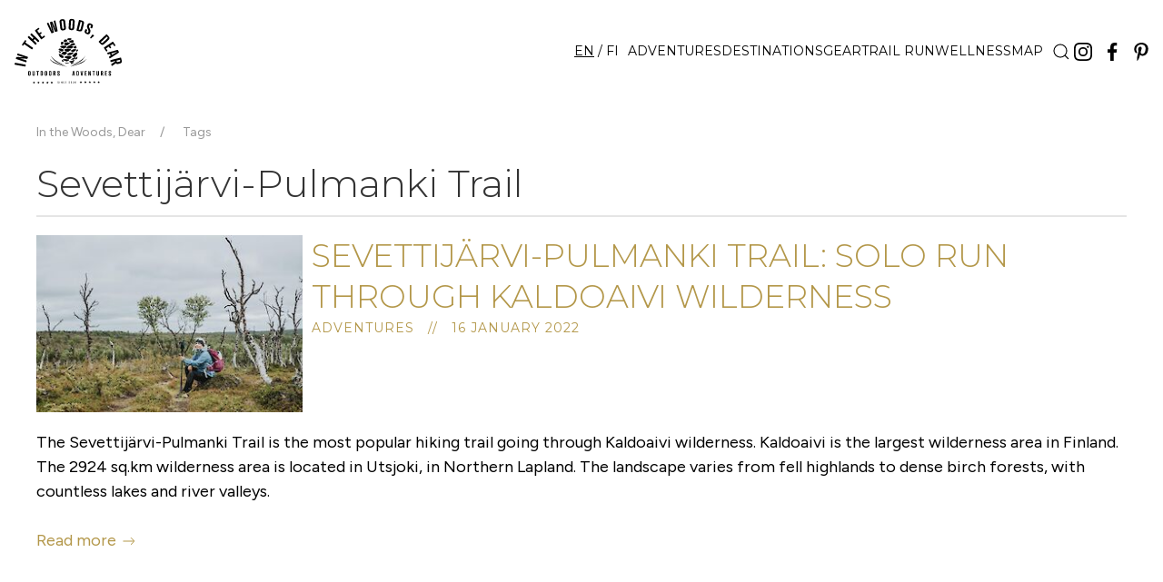

--- FILE ---
content_type: text/html; charset=utf-8
request_url: https://inthewoodsdear.fi/tags/sevettijarvi-pulmanki-trail/
body_size: 7805
content:
<!DOCTYPE html>
<html lang='en'>
<head id='html-head'>
	<meta http-equiv="content-type" content="text/html; charset=utf-8">
	<meta name="viewport" content="width=device-width, initial-scale=1">
	<link rel="preload" href="/site/templates/css/site.min.css?1768928011" as="style">
	<link rel="preload" href="/site/templates/js/site.min.js?1767389792" as="script">
	<link rel="preload" href="/site/templates/js/uikit-icons.min.js" as="script">
	<link rel="preload" href="/site/templates/partials/cookieconsent.js" as="script">
	<!-- <link rel="preload" href="https://stat.sandawes.fi/matomo.js" onload="embedTracker()" as="script" crossorigin>--> 
	<link rel="preconnect" href="https://use.typekit.net" crossorigin>
	<link rel="preconnect" href="https://p.typekit.net" crossorigin>
	<!--<link rel="preload" href="https://use.typekit.net/qlp6gae.css" crossorigin as="style">-->
	
	<link rel="apple-touch-icon" sizes="180x180" href="/site/templates/css/images/apple-touch-icon.png">
    <link rel="icon" type="image/png" sizes="32x32" href="/site/templates/css/images/favicon-32x32.png">
    <link rel="icon" type="image/png" sizes="16x16" href="/site/templates/css/images/favicon-16x16.png">
    <link rel="manifest" href="/site/templates/css/images/site.webmanifest">
    <link rel="dns-prefetch" href="//stat.sandawes.fi">

    
    	    <link rel="alternate" type="application/rss+xml" href="https://inthewoodsdear.fi/feed">
        
	<title>Sevettijärvi-Pulmanki Trail - In the Woods, Dear</title><link rel="canonical" href="https://inthewoodsdear.fi/tags/sevettijarvi-pulmanki-trail/"><meta name="description" content="A Nordic outdoors &amp; trail running blog. I help you to find the best Nordic hiking trails, give tips for solo hiking &amp; lightweight backpacking &amp; the…"><meta property="og:title" content="Sevettijärvi-Pulmanki Trail"><meta property="og:site_name" content="In the Woods, Dear"><meta property="og:type" content="blog"><meta property="og:url" content="https://inthewoodsdear.fi/tags/sevettijarvi-pulmanki-trail/"><meta property="og:description" content="A Nordic outdoors &amp; trail running blog. I help you to find the best Nordic hiking trails, give tips for solo hiking &amp; lightweight backpacking &amp; the…">	
		
	
	<link rel="stylesheet" href="/site/templates/css/site.min.css?1768928011">
	
	<script  src="/site/templates/js/site.min.js?1767389792"></script>
	<script  src="/site/templates/js/uikit-icons.min.js"></script>

	<link rel='stylesheet' href='https://use.typekit.net/qlp6gae.css'>
	<link href="https://fonts.googleapis.com/css2?family=Figtree:ital,wght@0,300..900;1,300..900&family=Montserrat:wght@300;400;600&display=swap" rel="stylesheet preconnect">
	<!-- Global site tag (gtag.js) - Google Analytics -->
<script type="text/plain" async data-cookiecategory="analytics" src="https://www.googletagmanager.com/gtag/js?id=G-72PJ7ZYCRB"></script>
<script>
window.dataLayer = window.dataLayer || [];
function gtag(){dataLayer.push(arguments);}
gtag('js', new Date());

gtag('config', 'G-72PJ7ZYCRB');
</script><script>
var _paq = window._paq = window._paq || [];
 /* tracker methods like "setCustomDimension" should be called before "trackPageView" */
 _paq.push(['setUserId', '']);
  _paq.push(['trackPageView']);
 _paq.push(['enableLinkTracking']);
 (function() {
   var u="//stat.sandawes.fi/";
   _paq.push(['setTrackerUrl', u+'matomo.php']);
   _paq.push(['setSiteId', '1']);
   // accurately measure the time spent in the visit
   _paq.push(['enableHeartBeatTimer']);   
   var d=document, g=d.createElement('script'), s=d.getElementsByTagName('script')[0];
   g.async=true; g.src=u+'matomo.js'; s.parentNode.insertBefore(g,s);
 })();
</script><script data-grow-initializer="">!(function(){window.growMe||((window.growMe=function(e){window.growMe._.push(e);}),(window.growMe._=[]));var e=document.createElement("script");(e.type="text/javascript"),(e.src="https://faves.grow.me/main.js"),(e.defer=!0),e.setAttribute("data-grow-faves-site-id","U2l0ZTo3ZjFiZTQ3MS00MGNlLTQyOWUtOTI1Yy01ZDlkODVjYTI3Mjc=");var t=document.getElementsByTagName("script")[0];t.parentNode.insertBefore(e,t);})();</script></head>
<body id='html-body' class='tag'>

	<!-- MASTHEAD -->
	<header class='uk-width-1-1' id='header' >
 	    <div id="sticky" uk-sticky="show-on-up: true; 
 	    				animation: uk-animation-slide-top; 
 	    				sel-target: .uk-navbar-container; 
 	    				cls-inactive: uk-light white;
 	    				cls-active: uk-navbar-sticky;
 	    				">	     	    
		<nav id='masthead-navbar' class='uk-navbar-container uk-navbar-transparent uk-position-z-index iwlogo' uk-navbar >
			<a href='/' class='uk-navbar-item uk-logo' >
				<!--In the Woods, Dear-->
				 <img src='/site/templates/css/images/logof_outlined2021_white.svg' class='uk-padding-small' uk-svg alt='In the Woods, Dear' width='150' height='104'><br />
			</a>
			<div class='uk-navbar-right '>
<!-- 				<div class='uk-margin-xlarge-right uk-margin-remove-right@l'> -->
				<div class=''>
					<div class="langswitch uk-margin-left uk-margin-small-right"> <span class='active-language'>EN</span>  /  <a href='/fi/avainsanat/sevettijarvi-pulmanki/'>FI</a> </div>				</div>
				
				<div class='uk-visible@l'>
    				<ul class='uk-navbar-nav uk-margin-small-right'><li><a href='/adventures/'>Adventures</a></li><li><a href='/outdoors/'>Destinations</a></li><li><a href='/gear/'>Gear</a></li><li><a href='/trailrun/'>Trail Run</a></li><li><a href='/mind/'>Wellness</a></li><li><a href='/map/'>Map</a></li></ul>				</div>
    				
				<div class="uk-inline uk-visible@l">
				    <a href="#modal-full" uk-icon="icon: search" uk-toggle></a>
				</div>
	
				<div class='uk-visible@l uk-margin-small-right'>
    				
			<a href='https://www.instagram.com/inthewoodsdear/' class='uk-padding-small-off'><img class='navisome' src='/site/templates/css/images/Icon-instagram.svg' uk-svg alt='Instagram'></a>
			<a href='https://www.facebook.com/inthewoodsdear/' class='uk-padding-small-off'><img class='navisome' src='/site/templates/css/images/Icon-facebook.svg' uk-svg alt='Facebook'></a>
			<a href='https://pinterest.com/inthewoodsdear/' class='uk-padding-small-off'><img class='navisome' src='/site/templates/css/images/Icon-pinterest.svg' uk-svg alt='Pinterest'></a>
						</div>
			</div>
      		<a id='offcanvas-toggle' class='uk-hidden@l' href="#offcanvas-nav" uk-toggle>
                <div class="hamburger" id="hamburger-11">
                  <span class="line"></span>
                  <span class="line"></span>
                  <span class="line"></span>
                </div>
    		</a>
		</nav>
		</div>
		
	</header>	

	<!-- MAIN CONTENT -->
	<main id='main' class='uk-container uk-margin uk-margin-large-bottom'>
		<ul class='uk-breadcrumb uk-visibles@m'><li><a href='/'>In the Woods, Dear</a></li><li><a href='/tags/'>Tags</a></li></ul>		<div class='uk-grid uk-grid-large' uk-grid>
			<div id='content' class='uk-width-expand'>
	<h1 class='uk-heading-divider'>Sevettijärvi-Pulmanki Trail</h1><div class='blog-posts'>
		<article class='uk-article blog-post blog-post-summary'>
		    <section class='uk-container uk-container-medium'>
		       <div class='uk-grid-small' uk-grid>
		           <div class='uk-width-1-4@m uk-width-1-1@s uk-padding-remove-top'><img src='/site/assets/files/1208/kaldo1m.300x0.jpg'></div>
		           <div class='uk-width-3-4@m uk-width-1-1@s'>
					    
		                <h2 class='uk-margin-remove upper'><a href='/adventures/sevettijarvi-pulmanki-trail-solo-running-through-kaldoaivi-wilderness/'>Sevettijärvi-Pulmanki Trail: Solo Run Through Kaldoaivi Wilderness</a></h2>
    		            <span class='uk-article-meta upper'>
        					Adventures &nbsp;&nbsp;//&nbsp;&nbsp; 16 January 2022
    					</span>
    					
    					
		           </div>
    			</div>
    		</section>
    		<p>The Sevettijärvi-Pulmanki Trail is the most popular hiking trail going through Kaldoaivi wilderness. Kaldoaivi is the largest wilderness area in Finland. The 2924 sq.km wilderness area is located in Utsjoki, in Northern Lapland. The landscape varies from fell highlands to dense birch forests, with countless lakes and river valleys. <br><br><a href='/adventures/sevettijarvi-pulmanki-trail-solo-running-through-kaldoaivi-wilderness/'>Read more <span uk-icon='icon: arrow-right'></span></a></p>
    	<div class='uk-grid-match uk-grid-medium uk-child-width-1-1@l uk-child-width-expands@l uk-padding uk-margin-top  uk-hidden ' uk-grid>
    	    <div>
    	        
	        <section class='uk-section uk-section-muted uk-padding'>
	            <div class='uk-container'>
	            <h3><span uk-icon='icon: location'></span> Sevettijärvi-Pulmanki Trail Info</h3>
	            <ul>
	<li>Destination: Kaldoaivi wilderness area, Utsjoki, Northern Lapland, Finland</li>
	<li>Distance: 60-70 km</li>
	<li>Difficulty: advanced due to river crossing and roadless wilderness</li>
	<li>When to go: from June to September for a summer and autumn adventure</li>
	<li>Duration: running 1-2 days, hiking 3-7 days</li>
	<li>Where to stay: camping in tent or open wilderness huts </li>
	<li>Mobile network coverage: some brief coverage on top of the fells (also depends on your operator)</li>
</ul>
	        </div>
	        </section>
	        
    	    </div>
    	    <div>
    	        
    	    </div>
    	</div>
		</article>
		<hr>
	</div></div>
			
		</div>
	</main>

	
	<!-- FOOTER -->
    <footer class=''>
		<div id='footer' class='uk-container-expand uk-cover-container uk-margin-top uk-light uk-margin-remove-bottom'>
			<canvas width='1920' height='1280'></canvas>
			<img src='/site/assets/files/1047/footer_image.jpg' 
				srcset='/site/assets/files/1047/footer_image.480x320-srcset.jpg 480w, /site/assets/files/1047/footer_image.1025x683-srcset.jpg 1025w, /site/assets/files/1047/footer_image.1440x960-srcset.jpg 1440w, /site/assets/files/1047/footer_image.jpg 1920w' 
				width='1920' 
				height='1280' 
				uk-cover 
				loading='lazy' alt='' nopin='nopin' data-pin-no-hover='true'>
			<div class='uk-container uk-child-width-1-2 uk-position-bottom-left uk-position-small uk-position-large@m uk-margin-bottom-small' uk-grid>
				<div class='uk-position-relative uk-position-z-index'>
					<nav>
						<ul class='uk-nav'>
							<li><a href="/">HOME</a></li>
							<br>
							<li><a href='/adventures/'>Adventures</a></li><li><a href='/outdoors/'>Destinations</a></li><li><a href='/gear/'>Gear</a></li><li><a href='/trailrun/'>Trail Run</a></li><li><a href='/mind/'>Wellness</a></li><li><a href='/map/'>Map</a></li>						</ul>
					</nav>
				</div>
				<div class='uk-position-relative uk-position-z-index uk-margin-auto-top'>
					<nav>
						<ul class='uk-nav'>
<!-- 							<li><a href="/about/">ABOUT ME &amp; THE BLOG</a></li>
							<li><a href="/collaboration/">COLLABORATION</a></li>
							
							<li><a href="/privacy/">PRIVACY MATTERS</a></li>
-->							
							<li><a href='/about/'>About Me &amp; The Blog</a></li><li><a href='/collaboration/'>Work With Me</a></li><li><a href='/privacy/'>Privacy</a></li>							<li><a href="javascript:void(0);" aria-label="View cookie settings" data-cc="c-settings">Cookie Settings</a></li>
						</ul>
					</nav>
				</div>
				<div class='uk-text-meta uk-width-1-1 uk-margin-remove-top'>
					<small class='copy'>© That wacko Finn woman in the woods 2026</small><br>
					<small class='copy'><a href=https://ajar.fi>Website design ÁJAR</a></small>
				</div>
			</div>		
		</div>
    </footer>
	
	<!-- OFFCANVAS NAV TOGGLE -->
	<a id='offcanvas-toggle' class='uk-hidden@m' href="#offcanvas-nav" uk-toggle>
			</a>

    	<!-- SEARCH MODAL -->
	<div id="modal-full" class="uk-modal-full uk-modal" uk-modal>
        <div class="uk-modal-dialog uk-flex uk-flex-center uk-flex-middle uk-flex-column" uk-height-viewport>
            <button class="uk-modal-close-full" type="button" uk-close></button>
            <div>
                <form class="uk-search uk-search-large" action="/fi/search/" method="get">
                    <input id="search-query" class="uk-search-input uk-text-center" type="search" name="q" value="" placeholder="Search…" aria-label="Search" autofocus>
                </form>
            </div>
            <div class="uk-padding uk-width-2xlarge">
        	<div class=' uk-flex uk-flex-center uk-flex-wrap uk-flex-wrap-around '><a class='' href='/tags/abisko/'><span class='uk-label uk-margin-small'>Abisko</span></a> <a class='' href='/tags/alta/'><span class='uk-label uk-margin-small'>Alta</span></a> <a class='' href='/tags/alta-canyon/'><span class='uk-label uk-margin-small'>Alta Canyon</span></a> <a class='' href='/tags/arctic-trail/'><span class='uk-label uk-margin-small'>Arctic Trail</span></a> <a class='' href='/tags/aurora-borealis/'><span class='uk-label uk-margin-small'>Aurora Borealis</span></a> <a class='' href='/tags/autumn/'><span class='uk-label uk-margin-small'>Autumn</span></a> <a class='' href='/tags/autumn-colors/'><span class='uk-label uk-margin-small'>Autumn colors</span></a> <a class='' href='/tags/backpacking/'><span class='uk-label uk-margin-small'>Backpacking</span></a> <a class='' href='/tags/bears-trail/'><span class='uk-label uk-margin-small'>Bear&#039;s Trail</span></a> <a class='' href='/tags/besseggen/'><span class='uk-label uk-margin-small'>Besseggen</span></a> <a class='' href='/tags/camping/'><span class='uk-label uk-margin-small'>Camping</span></a> <a class='' href='/tags/cross-country-skiing/'><span class='uk-label uk-margin-small'>Cross-Country Skiing</span></a> <a class='' href='/tags/day-trip/'><span class='uk-label uk-margin-small'>Day Trip</span></a> <a class='' href='/tags/diy-myog/'><span class='uk-label uk-margin-small'>DIY/MYOG</span></a> <a class='' href='/tags/equipment/'><span class='uk-label uk-margin-small'>Equipment</span></a> <a class='' href='/tags/fannaraki/'><span class='uk-label uk-margin-small'>Fannar&aring;ki</span></a> <a class='' href='/tags/fastpacking/'><span class='uk-label uk-margin-small'>Fastpacking</span></a> <a class='' href='/tags/fells/'><span class='uk-label uk-margin-small'>Fells</span></a> <a class='' href='/tags/festvagtinden/'><span class='uk-label uk-margin-small'>Festv&aring;gtinden</span></a> <a class='' href='/tags/finland/'><span class='uk-label uk-margin-small'>Finland</span></a> <a class='' href='/tags/fishing/'><span class='uk-label uk-margin-small'>Fishing</span></a> <a class='' href='/tags/folgefonna-national-park/'><span class='uk-label uk-margin-small'>Folgefonna National Park</span></a> <a class='' href='/tags/forest/'><span class='uk-label uk-margin-small'>Forest</span></a> <a class='' href='/tags/galdhopiggen/'><span class='uk-label uk-margin-small'>Galdh&oslash;piggen</span></a> <a class='' href='/tags/gaustatoppen/'><span class='uk-label uk-margin-small'>Gaustatoppen</span></a> <a class='' href='/tags/gorsabrua/'><span class='uk-label uk-margin-small'>Gorsabrua</span></a> <a class='' href='/tags/gratefulness/'><span class='uk-label uk-margin-small'>Gratefulness</span></a> <a class='' href='/tags/halti/'><span class='uk-label uk-margin-small'>Halti</span></a> <a class='' href='/tags/hammastunturi-wilderness/'><span class='uk-label uk-margin-small'>Hammastunturi Wilderness</span></a> <a class='' href='/tags/happiness/'><span class='uk-label uk-margin-small'>Happiness</span></a> <a class='' href='/tags/hardanger/'><span class='uk-label uk-margin-small'>Hardanger</span></a> <a class='' href='/tags/hardangervidda-national-park/'><span class='uk-label uk-margin-small'>Hardangervidda National Park</span></a> <a class='' href='/tags/haukland/'><span class='uk-label uk-margin-small'>Haukland</span></a> <a class='' href='/tags/herajarven-kierros-trail/'><span class='uk-label uk-margin-small'>Heraj&auml;rven kierros Trail</span></a> <a class='' href='/tags/hetta-pallas/'><span class='uk-label uk-margin-small'>Hetta-Pallas</span></a> <a class='' href='/tags/hiking/'><span class='uk-label uk-margin-small'>Hiking</span></a> <a class='' href='/tags/horseid-beach/'><span class='uk-label uk-margin-small'>Horseid Beach</span></a> <a class='' href='/tags/inari/'><span class='uk-label uk-margin-small'>Inari</span></a> <a class='' href='/tags/iron-deficiency/'><span class='uk-label uk-margin-small'>Iron deficiency</span></a> <a class='' href='/tags/jotunheimen-national-park/'><span class='uk-label uk-margin-small'>Jotunheimen national park</span></a> <a class='' href='/tags/kaldoaivi-wilderness/'><span class='uk-label uk-margin-small'>Kaldoaivi wilderness</span></a> <a class='' href='/tags/kasivarsi-wilderness/'><span class='uk-label uk-margin-small'>K&auml;sivarsi wilderness</span></a> <a class='' href='/tags/kebnekaise/'><span class='uk-label uk-margin-small'>Kebnekaise</span></a> <a class='' href='/tags/kevo-nature-reserve/'><span class='uk-label uk-margin-small'>Kevo Nature Reserve</span></a> <a class='' href='/tags/kiilopaa/'><span class='uk-label uk-margin-small'>Kiilop&auml;&auml;</span></a> <a class='' href='/tags/kilpisjarvi/'><span class='uk-label uk-margin-small'>Kilpisj&auml;rvi</span></a> <a class='' href='/tags/koli-national-park/'><span class='uk-label uk-margin-small'>Koli National Park</span></a> <a class='' href='/tags/konttainen/'><span class='uk-label uk-margin-small'>Konttainen</span></a> <a class='' href='/tags/kungsleden-kings-trail/'><span class='uk-label uk-margin-small'>Kungsleden</span></a> <a class='' href='/tags/kvalvika-beach/'><span class='uk-label uk-margin-small'>Kvalvika Beach</span></a> <a class='' href='/tags/lapland/'><span class='uk-label uk-margin-small'>Lapland</span></a> <a class='' href='/tags/liesjarvi-national-park/'><span class='uk-label uk-margin-small'>Liesj&auml;rvi National Park</span></a> <a class='' href='/tags/lightweight-backpacking/'><span class='uk-label uk-margin-small'>Lightweight Backpacking</span></a> <a class='' href='/tags/lofoten-islands/'><span class='uk-label uk-margin-small'>Lofoten Islands</span></a> <a class='' href='/tags/lofotodden-national-park/'><span class='uk-label uk-margin-small'>Lofotodden National Park</span></a> <a class='' href='/tags/lyngen/'><span class='uk-label uk-margin-small'>Lyngen</span></a> <a class='' href='/tags/malla-strict-nature-reserve/'><span class='uk-label uk-margin-small'>Malla Strict Nature Reserve</span></a> <a class='' href='/tags/meditation/'><span class='uk-label uk-margin-small'>Meditation</span></a> <a class='' href='/tags/merino-wool/'><span class='uk-label uk-margin-small'>Merino Wool</span></a> <a class='' href='/tags/mindfulness/'><span class='uk-label uk-margin-small'>Mindfulness</span></a> <a class='' href='/tags/mountains/'><span class='uk-label uk-margin-small'>Mountains</span></a> <a class='' href='/tags/multi-day-adventure/'><span class='uk-label uk-margin-small'>Multi-day adventure</span></a> <a class='' href='/tags/muotkatunturi-wilderness/'><span class='uk-label uk-margin-small'>Muotkatunturi wilderness</span></a> <a class='' href='/tags/nature-therapy/'><span class='uk-label uk-margin-small'>Nature Therapy</span></a> <a class='' href='/tags/nikkaluokta/'><span class='uk-label uk-margin-small'>Nikkaluokta</span></a> <a class='' href='/tags/norway/'><span class='uk-label uk-margin-small'>Norway</span></a> <a class='' href='/tags/nuuksio-national-park/'><span class='uk-label uk-margin-small'>Nuuksio National Park</span></a> <a class='' href='/tags/oulanka-national-park/'><span class='uk-label uk-margin-small'>Oulanka National Park</span></a> <a class='' href='/tags/outdoor-safety/'><span class='uk-label uk-margin-small'>Outdoor safety</span></a> <a class='' href='/tags/outdoors/'><span class='uk-label uk-margin-small'>Outdoors</span></a> <a class='' href='/tags/pallas-yllastunturi-nationalpark/'><span class='uk-label uk-margin-small'>Pallas-Yll&auml;stunturi Nationalpark</span></a> <a class='' href='/tags/patvinsuo-national-park/'><span class='uk-label uk-margin-small'>Patvinsuo National Park</span></a> <a class='' href='/tags/pieni-karhunkierros-trail/'><span class='uk-label uk-margin-small'>Pieni Karhunkierros Trail</span></a> <a class='' href='/tags/pilgrimage/'><span class='uk-label uk-margin-small'>Pilgrimage</span></a> <a class='' href='/tags/pyha-luosto-national-park/'><span class='uk-label uk-margin-small'>Pyh&auml;-Luosto National Park</span></a> <a class='' href='/tags/reinebringen/'><span class='uk-label uk-margin-small'>Reinebringen</span></a> <a class='' href='/tags/repovesi-national-park/'><span class='uk-label uk-margin-small'>Repovesi National Park</span></a> <a class='' href='/tags/riisitunturi-national-park/'><span class='uk-label uk-margin-small'>Riisitunturi National Park</span></a> <a class='' href='/tags/river-crossing/'><span class='uk-label uk-margin-small'>River Crossing</span></a> <a class='' href='/tags/rokua-national-park/'><span class='uk-label uk-margin-small'>Rokua National Park</span></a> <a class='' href='/tags/ruka-kuusamo/'><span class='uk-label uk-margin-small'>Ruka-Kuusamo</span></a> <a class='' href='/tags/running-adventure/'><span class='uk-label uk-margin-small'>Running adventure</span></a> <a class='' href='/tags/ryten/'><span class='uk-label uk-margin-small'>Ryten</span></a> <a class='' href='/tags/salla-national-park/'><span class='uk-label uk-margin-small'>Salla National park</span></a> <a class='' href='/tags/sarek-nationalpark/'><span class='uk-label uk-margin-small'>Sarek National Park</span></a> <a class='' href='/tags/senja-island/'><span class='uk-label uk-margin-small'>Senja Island</span></a> <a class='' href='/tags/sevettijarvi-pulmanki-trail/'><span class='uk-label uk-margin-small'>Sevettij&auml;rvi-Pulmanki Trail</span></a> <a class='' href='/tags/sipoonkorpi-national-park/'><span class='uk-label uk-margin-small'>Sipoonkorpi National Park</span></a> <a class='' href='/tags/snowshoeing/'><span class='uk-label uk-margin-small'>Snowshoeing</span></a> <a class='' href='/tags/solo-backpacking/'><span class='uk-label uk-margin-small'>Solo Backpacking</span></a> <a class='' href='/tags/stora-sjofallet-national-park/'><span class='uk-label uk-margin-small'>Stora Sj&ouml;fallet National Park</span></a> <a class='' href='/tags/summer/'><span class='uk-label uk-margin-small'>Summer</span></a> <a class='' href='/tags/sweden/'><span class='uk-label uk-margin-small'>Sweden</span></a> <a class='' href='/tags/syote-national-park/'><span class='uk-label uk-margin-small'>Sy&ouml;te National Park</span></a> <a class='' href='/tags/tarfala/'><span class='uk-label uk-margin-small'>Tarfala</span></a> <a class='' href='/tags/telemark/'><span class='uk-label uk-margin-small'>Telemark</span></a> <a class='' href='/tags/thoughts/'><span class='uk-label uk-margin-small'>Thoughts</span></a> <a class='' href='/tags/trail-running/'><span class='uk-label uk-margin-small'>Trail running</span></a> <a class='' href='/tags/ultrarunning/'><span class='uk-label uk-margin-small'>Ultrarunning</span></a> <a class='' href='/tags/urho-kekkonen-national-park/'><span class='uk-label uk-margin-small'>Urho Kekkonen National Park</span></a> <a class='' href='/tags/utsjoki/'><span class='uk-label uk-margin-small'>Utsjoki</span></a> <a class='' href='/tags/valtavaara/'><span class='uk-label uk-margin-small'>Valtavaara</span></a> <a class='' href='/tags/vistas/'><span class='uk-label uk-margin-small'>Vistas</span></a> <a class='' href='/tags/wellness/'><span class='uk-label uk-margin-small'>Wellness</span></a> <a class='' href='/tags/winter/'><span class='uk-label uk-margin-small'>Winter</span></a> <a class='' href='/tags/winter-backpacking/'><span class='uk-label uk-margin-small'>Winter Backpacking</span></a> <a class='' href='/tags/winter-hiking/'><span class='uk-label uk-margin-small'>Winter Hiking</span></a> </div>            </div>
        </div>
	</div>
		
	<!-- OFFCANVAS NAVIGATION -->
	<div id="offcanvas-nav" uk-offcanvas>
	
		<nav class="uk-offcanvas-bar">
			<a href='/' class='uk-navbar-item uk-logo'>
				 <img src='/site/templates/css/images/logof_outlined2021.svg' class='uk-padding-small' uk-svg alt='In the Woods, Dear' width='150' height='104'><br />
			</a>
			
			<ul class='uk-nav uk-nav-default uk-nav-parent-icon' uk-nav><li><a href='/adventures/'>Adventures</a></li><li class='uk-nav-divider'></li><li><a href='/outdoors/'>Destinations</a></li><li class='uk-nav-divider'></li><li><a href='/gear/'>Gear</a></li><li class='uk-nav-divider'></li><li><a href='/trailrun/'>Trail Run</a></li><li class='uk-nav-divider'></li><li><a href='/mind/'>Wellness</a></li><li class='uk-nav-divider'></li><li><a href='/map/'>Map</a></li></ul>			<ul class="uk-nav uk-nav-default uk-nav-parent-icon" uk-nav>
    			<br>
<!-- 
        		<li><a href="/about/">ABOUT ME &amp; THE BLOG</a></li>
        		<li><a href="/collaboration/">COLLABORATION</a></li>
        		<br>
        		<li><a href="/privacy/">PRIVACY MATTERS</a></li>
-->        		
				<li><a href='/about/'>About Me &amp; The Blog</a></li><li><a href='/collaboration/'>Work With Me</a></li><li><a href='/privacy/'>Privacy</a></li>        		
    			<li><a href="javascript:void(0);" aria-label="View cookie settings" data-cc="c-settings">Cookie Settings</a></li>
    			    			
			</ul>
			
			<a href='https://www.instagram.com/inthewoodsdear/' class='uk-padding-small-off'><img class='navisome' src='/site/templates/css/images/Icon-instagram.svg' uk-svg alt='Instagram'></a>
			<a href='https://www.facebook.com/inthewoodsdear/' class='uk-padding-small-off'><img class='navisome' src='/site/templates/css/images/Icon-facebook.svg' uk-svg alt='Facebook'></a>
			<a href='https://pinterest.com/inthewoodsdear/' class='uk-padding-small-off'><img class='navisome' src='/site/templates/css/images/Icon-pinterest.svg' uk-svg alt='Pinterest'></a>
					<div class="langswitch uk-margin-left uk-margin-small-right"> <span class='active-language'>EN</span>  /  <a href='/fi/avainsanat/sevettijarvi-pulmanki/'>FI</a> </div>			
			<div class="uk-margin-top">
    			<a href="#modal-full" uk-icon="icon: search" uk-toggle></a>
			</div>
			
		</nav>
	</div>

	<div id="cookieconsent"><script defer src="/site/templates/partials/cookieconsent.js"></script>
<script>

    window.addEventListener('load', function(){

        var cookieconsent = initCookieConsent();
        function uuidv4() {
      	  return ([1e7]+-1e3+-4e3+-8e3+-1e11).replace(/[018]/g, c =>
      	    (c ^ crypto.getRandomValues(new Uint8Array(1))[0] & 15 >> c / 4).toString(16)
      	  )
     	 };
         function recordConsent() {
             if ( null === cookieconsent.get( 'data' ) || ! ( "uuid" in cookieconsent.get( 'data' ) ) ) {
                 let uuid = uuidv4();                 
                 cookieconsent.set('data',{value: {uuid: uuid}, mode: 'update'});
               }
       
             // REST API request to record user consent.
             var xhr = new XMLHttpRequest();
             xhr.open( 'POST', '/cookie-log/', true );
             xhr.setRequestHeader('Content-Type', 'application/json');
             xhr.send( JSON.stringify( {
                 uuid: cookieconsent.get( 'data' ).uuid,
                 revision: cookieconsent.get( 'revision' ),
                 level: cookieconsent.get( 'level' ),
             } ) );
         };
         
        cookieconsent.run({
            current_lang : 'en',
            theme_css : '/site/templates/partials/cookieconsent.css',
            page_scripts: true,
            cookie_expiration : 365,
            force_consent: true,
            hide_from_bots: true,

            onAccept : function(){
                // do something ...
                if ( null === cookieconsent.get( 'data' ) || ! ( "uuid" in cookieconsent.get( 'data' ) ) ) {
                    let uuid = uuidv4();
                    cookieconsent.set('data',{value: {uuid: uuid}, mode: 'update'});
                  };
                recordConsent();
//                 console.log('onAccept: '+ cookieconsent.get('data').uuid);
            },
            onChange: function(cookie, changed_preferences){
                // ... cookieconsent preferences were changed
                let uuid = uuidv4();
                if ( null === cookieconsent.get( 'data' ) || ! ( "uuid" in cookieconsent.get( 'data' ) ) ) {
                    cookieconsent.set('data',{value: {uuid: uuid}, mode: 'update'});
                  };
                recordConsent();
//                 console.log('onChange: '+ uuid);

                // If analytics category's status was changed ...
                if(changed_preferences.indexOf('analytics') > -1){

                    // If analytics category is disabled ...
                    if(!cookieconsent.allowedCategory('analytics')){

                        // Disable gtag ...
                        console.log("disabling gtag")
                        window.dataLayer = window.dataLayer || [];
                        function gtag() { dataLayer.push(arguments); }
                        gtag('consent', 'default', {
                            'ad_storage': 'denied',
                            'analytics_storage': 'denied'
                        });
                    }
                }
                
            },

            gui_options: {
                    consent_modal : {
                        layout: 'bar',
                        position: 'bottom center',
                        transition: 'slide'
                    },
                    settings_modal : {
                        layout: 'bar',
                        position: 'left',
                        transition: 'slide'
                    }                
            },
            languages : {
                en : {
                    consent_modal : {
                        title :  "Have a cookie 🍪",
                        description :  'Hi, this website uses essential cookies to ensure its proper operation and tracking cookies to understand how you interact with it. The latter will be set only after consent. <a class="cc-link" href="/privacy/">Privacy policy</button>',
                        primary_btn: {
                            text: 'Accept all',
                            role: 'accept_all'  //'accept_selected' or 'accept_all'
                        },
//                         secondary_btn: {
//                             text : 'Accept only necessary',
//                             role : 'accept_necessary'   //'settings' or 'accept_necessary'
//                         },
                        secondary_btn: {
                            text : 'Manage settings',
                            role : 'settings'   //'settings' or 'accept_necessary'
                        }
                    },
                    settings_modal : {
                        title : 'Cookie preferences',
                        save_settings_btn : "Save settings",
                        accept_all_btn : "Accept all",
                        //reject_all_btn : "Reject all",      // optional, [v.2.5.0 +]
                        cookie_table_headers : [
                            {col1: "Name" }, 
                            {col2: "Domain" }, 
                            {col3: "Expiration" }, 
                            {col4: "Description" }, 
                            {col5: "Type" }
                        ],
                        blocks : [
                            {
                                title : "Cookie usage",
                                description: 'I use cookies to ensure the basic functionalities of the website and to enhance your online experience. You can choose for each category to opt-in/out whenever you want. <a href="/privacy" target="_blank" class="cc-link">Privacy Policy</a>'
                            },{
                                title : "Strictly necessary cookies",
                                description: 'These cookies are essential for the proper functioning of my website. Without these cookies, the website would not work properly.',
                                toggle : {
                                    value : 'necessary',
                                    enabled : true,
                                    readonly: true
                                },
                                cookie_table: [
                                    {
                                        col1: 'wires',
                                        col2: 'inthewoodsdear.fi',
                                        col3: 'session',
                                        col4: 'Used for the Processwire CMS session' ,
                                        col5: 'Permanent cookie'
                                    }
                                ]
                            },{
                                title : "Analytics cookies",
                                description: 'These cookies collect information about how you use the website, which pages you visited and which links you clicked on. All of the data is anonymized and cannot be used to identify you.',
                                toggle : {
                                    value : 'analytics',
                                    enabled : false,
                                    readonly: false
                                },
                                cookie_table: [
                                    {
                                        col1: '^_ga',
                                        col2: 'inthewoodsdear.fi',
                                        col3: '2 years',
                                        col4: 'Google Analytics' ,
                                        col5: 'Permanent cookie',
                                        is_regex: true
                                    },
                                    {
                                        col1: '_gid',
                                        col2: 'inthewoodsdear.fi',
                                        col3: '1 day',
                                        col4: 'Google Analytics' ,
                                        col5: 'Permanent cookie'
                                    },
                                    {
                                        col1: '^_gat_gtag_UA',
                                        col2: 'inthewoodsdear.fi',
                                        col3: '1 min',
                                        col4: 'Google Analytics' ,
                                        col5: 'Permanent cookie',
                                        is_regex: true
                                    }
                                ]
                            },{
                                title : "More information",
                                description: 'For any queries in relation to my policy on cookies and your choices, please <a class="cc-link" href="mailto:me@inthewoodsdear.fi">contact me</a>.',
                            }
                        ]
                    }
                }
            }
        });
    });
</script></div>	
<script async src="https://puu.inthewoodsdear.fi/puu/www/delivery/asyncjs.php"></script>
<script type="text/javascript" src="https://cdn.adt511.net/atag.js?as=1799651460" charset="UTF-8"></script>	
</body>
</html>

--- FILE ---
content_type: image/svg+xml
request_url: https://inthewoodsdear.fi/site/templates/css/images/Icon-instagram.svg
body_size: 214
content:
<svg xmlns="http://www.w3.org/2000/svg" width="47.167" height="47.157" viewBox="0 0 47.167 47.157">
  <defs>
    <style>
      .cls-1 {
        fill: #212020;
      }
    </style>
  </defs>
  <path id="Icon_awesome-instagram" data-name="Icon awesome-instagram" class="cls-1" d="M23.584,13.726a12.09,12.09,0,1,0,12.09,12.09A12.071,12.071,0,0,0,23.584,13.726Zm0,19.951a7.86,7.86,0,1,1,7.86-7.86A7.875,7.875,0,0,1,23.584,33.677Zm15.4-20.445a2.82,2.82,0,1,1-2.82-2.82A2.813,2.813,0,0,1,38.989,13.231ZM47,16.093c-.179-3.778-1.042-7.124-3.809-9.881s-6.1-3.62-9.881-3.809c-3.893-.221-15.563-.221-19.456,0-3.767.179-7.113,1.042-9.881,3.8S.35,12.305.16,16.083c-.221,3.893-.221,15.563,0,19.456C.339,39.317,1.2,42.663,3.97,45.42s6.1,3.62,9.881,3.809c3.893.221,15.563.221,19.456,0,3.778-.179,7.124-1.042,9.881-3.809s3.62-6.1,3.809-9.881c.221-3.893.221-15.552,0-19.446Zm-5.03,23.623A7.958,7.958,0,0,1,37.484,44.2c-3.1,1.231-10.47.947-13.9.947s-10.807.274-13.9-.947A7.958,7.958,0,0,1,5.2,39.717c-1.231-3.1-.947-10.47-.947-13.9S3.98,15.01,5.2,11.916A7.958,7.958,0,0,1,9.683,7.433c3.1-1.231,10.47-.947,13.9-.947s10.807-.274,13.9.947a7.958,7.958,0,0,1,4.483,4.483c1.231,3.1.947,10.47.947,13.9S43.2,36.623,41.966,39.717Z" transform="translate(0.005 -2.238)"/>
</svg>


--- FILE ---
content_type: text/javascript; charset=UTF-8
request_url: https://inthewoodsdear.fi/site/templates/js/site.min.js?1767389792
body_size: 43273
content:
document.addEventListener("DOMContentLoaded",function(){let t=document.getElementById("hamburger-11");UIkit.util.on("#offcanvas-nav","show",function(){t.classList.toggle("is-active")}),UIkit.util.on("#offcanvas-nav","hide",function(){t.classList.toggle("is-active")});var e=()=>{document.querySelectorAll("ins[data-revive-zoneid] img:not([nopin])").forEach(t=>{1<t.width&&1<t.height&&(t.setAttribute("nopin","nopin"),t.setAttribute("data-pin-no-hover","true"))})};e();const i=new MutationObserver(e);i.observe(document.body,{childList:!0,subtree:!0})}),function(t,e){"object"==typeof exports&&"undefined"!=typeof module?module.exports=e():"function"==typeof define&&define.amd?define("uikit",e):(t="undefined"!=typeof globalThis?globalThis:t||self).UIkit=e()}(this,function(){"use strict";const{hasOwnProperty:i,toString:e}=Object.prototype;function l(t,e){return i.call(t,e)}const s=/\B([A-Z])/g,c=t(t=>t.replace(s,"-$1").toLowerCase()),n=/-(\w)/g,d=t(t=>t.replace(n,r)),b=t(t=>t.length?r(0,t.charAt(0))+t.slice(1):"");function r(t,e){return e?e.toUpperCase():""}function u(t,e){return null==t||null==t.startsWith?void 0:t.startsWith(e)}function h(t,e){return null==t||null==t.endsWith?void 0:t.endsWith(e)}function $(t,e){return null==t||null==t.includes?void 0:t.includes(e)}function m(t,e){return null==t||null==t.findIndex?void 0:t.findIndex(e)}const{isArray:x,from:o}=Array,a=Object["assign"];function p(t){return"function"==typeof t}function f(t){return null!==t&&"object"==typeof t}function g(t){return"[object Object]"===e.call(t)}function v(t){return f(t)&&t===t.window}function w(t){return 9===S(t)}function y(t){return 1<=S(t)}function k(t){return 1===S(t)}function S(t){return!v(t)&&f(t)&&t.nodeType}function I(t){return"boolean"==typeof t}function T(t){return"string"==typeof t}function C(t){return"number"==typeof t}function _(t){return C(t)||T(t)&&!isNaN(t-parseFloat(t))}function E(t){return!(x(t)?t.length:f(t)&&Object.keys(t).length)}function A(t){return void 0===t}function B(t){return I(t)?t:"true"===t||"1"===t||""===t||"false"!==t&&"0"!==t&&t}function P(t){t=Number(t);return!isNaN(t)&&t}function O(t){return parseFloat(t)||0}function M(t){return D(t)[0]}function D(t){return t&&(y(t)?[t]:Array.from(t).filter(y))||[]}function z(t){if(v(t))return t;t=w(t=M(t))?t:null==t?void 0:t.ownerDocument;return(null==t?void 0:t.defaultView)||window}function N(t,i){return t===i||f(t)&&f(i)&&Object.keys(t).length===Object.keys(i).length&&L(t,(t,e)=>t===i[e])}function H(t,e,i){return t.replace(new RegExp(e+"|"+i,"g"),t=>t===e?i:e)}function F(t){return t[t.length-1]}function L(t,e){for(const i in t)if(!1===e(t[i],i))return!1;return!0}function j(t,i){return t.slice().sort(({[i]:t=0},{[i]:e=0})=>e<t?1:t<e?-1:0)}function W(t,i){return t.reduce((t,e)=>t+O(p(i)?i(e):e[i]),0)}function V(t,e){const i=new Set;return t.filter(({[e]:t})=>!i.has(t)&&i.add(t))}function R(t,e=0,i=1){return Math.min(Math.max(P(t)||0,e),i)}function q(){}function U(...t){return[["bottom","top"],["right","left"]].every(([e,i])=>0<Math.min(...t.map(({[e]:t})=>t))-Math.max(...t.map(({[i]:t})=>t)))}function Y(t,e){return t.x<=e.right&&t.x>=e.left&&t.y<=e.bottom&&t.y>=e.top}function X(t,e,i){var s="width"===e?"height":"width";return{[s]:t[e]?Math.round(i*t[s]/t[e]):t[s],[e]:i}}function G(t,e){for(const i in t={...t})t=t[i]>e[i]?X(t,i,e[i]):t;return t}const J={ratio:X,contain:G,cover:function(t,e){for(const i in t=G(t,e))t=t[i]<e[i]?X(t,i,e[i]):t;return t}};function Z(t,e,i=0,s=!1){var n=(e=D(e))["length"];return n?(t=_(t)?P(t):"next"===t?i+1:"previous"===t?i-1:e.indexOf(M(t)),s?R(t,0,n-1):(t%=n)<0?t+n:t):-1}function t(e){const i=Object.create(null);return t=>i[t]||(i[t]=e(t))}class K{constructor(){this.promise=new Promise((t,e)=>{this.reject=e,this.resolve=t})}}function Q(t,e,i){if(f(e))for(const n in e)Q(t,n,e[n]);else{var s;if(A(i))return null==(s=M(t))?void 0:s.getAttribute(e);for(const r of D(t))null===(i=p(i)?i.call(r,Q(r,e)):i)?et(r,e):r.setAttribute(e,i)}}function tt(t,e){return D(t).some(t=>t.hasAttribute(e))}function et(t,e){D(t).forEach(t=>t.removeAttribute(e))}function it(t,e){for(const i of[e,"data-"+e])if(tt(t,i))return Q(t,i)}const st={area:!0,base:!0,br:!0,col:!0,embed:!0,hr:!0,img:!0,input:!0,keygen:!0,link:!0,meta:!0,param:!0,source:!0,track:!0,wbr:!0};function nt(t){return D(t).some(t=>st[t.tagName.toLowerCase()])}function rt(t){return D(t).some(t=>t.offsetWidth||t.offsetHeight||t.getClientRects().length)}const ot="input,select,textarea,button";function at(t){return D(t).some(t=>ut(t,ot))}const lt=ot+",a[href],[tabindex]";function ht(t){return ut(t,lt)}function ct(t){return null==(t=M(t))?void 0:t.parentElement}function dt(t,e){return D(t).filter(t=>ut(t,e))}function ut(t,e){return D(t).some(t=>t.matches(e))}function pt(t,e){return k(t)?t.closest(u(e,">")?e.slice(1):e):D(t).map(t=>pt(t,e)).filter(Boolean)}function ft(t,e){return T(e)?!!pt(t,e):M(e).contains(M(t))}function mt(t,e){const i=[];for(;t=ct(t);)e&&!ut(t,e)||i.push(t);return i}function gt(t,e){t=(t=M(t))?D(t.children):[];return e?dt(t,e):t}function vt(t,e){return e?D(t).indexOf(M(e)):gt(ct(t)).indexOf(t)}function wt(t,e){return xt(t,St(t,e))}function bt(t,e){return yt(t,St(t,e))}function xt(t,e){return M(Ct(t,e,"querySelector"))}function yt(t,e){return D(Ct(t,e,"querySelectorAll"))}const $t=/(^|[^\\],)\s*[!>+~-]/,kt=t(t=>t.match($t));function St(t,e=document){return T(t)&&kt(t)||w(e)?e:e.ownerDocument}const It=/([!>+~-])(?=\s+[!>+~-]|\s*$)/g,Tt=t(t=>t.replace(It,"$1 *"));function Ct(e,i=document,t){if(!e||!T(e))return e;if(e=Tt(e),kt(e)){var s,n=Et(e);e="";for(s of n){let t=i;if("!"===s[0]){const o=s.substr(1).trim().split(" ");if(t=pt(ct(i),o[0]),s=o.slice(1).join(" ").trim(),!s.length&&1===n.length)return t}if("-"===s[0]){const a=s.substr(1).trim().split(" ");var r=(t||i).previousElementSibling;t=ut(r,s.substr(1))?r:null,s=a.slice(1).join(" ")}t&&(e+=(e?",":"")+function(e){const i=[];for(;e.parentNode;){var t=Q(e,"id");if(t){i.unshift("#"+At(t));break}{let t=e["tagName"];"HTML"!==t&&(t+=`:nth-child(${vt(e)+1})`),i.unshift(t),e=e.parentNode}}return i.join(" > ")}(t)+" "+s)}i=document}try{return i[t](e)}catch(t){return null}}const _t=/.*?[^\\](?:,|$)/g,Et=t(t=>t.match(_t).map(t=>t.replace(/,$/,"").trim()));function At(t){return T(t)?CSS.escape(t):""}function Bt(...t){let[e,i,s,n,r=!1]=zt(t);var o,a;1<n.length&&(n=(o=n,t=>x(t.detail)?o(t,...t.detail):o(t))),null!=r&&r.self&&(n=(a=n,function(t){if(t.target===t.currentTarget||t.target===t.current)return a.call(null,t)})),s&&(n=function(i,s){return e=>{var t=">"===i[0]?yt(i,e.currentTarget).reverse().filter(t=>ft(e.target,t))[0]:pt(e.target,i);t&&(e.current=t,s.call(this,e))}}(s,n));for(const l of i)for(const h of e)h.addEventListener(l,n,r);return()=>Pt(e,i,n,r)}function Pt(...t){var[e,t,,i,s=!1]=zt(t);for(const n of t)for(const r of e)r.removeEventListener(n,i,s)}function Ot(...t){const[e,i,s,n,r=!1,o]=zt(t),a=Bt(e,i,s,t=>{var e=!o||o(t);e&&(a(),n(t,e))},r);return a}function Mt(t,e,i){return Ft(t).every(t=>t.dispatchEvent(Dt(e,!0,!0,i)))}function Dt(t,e=!0,i=!1,s){return t=T(t)?new CustomEvent(t,{bubbles:e,cancelable:i,detail:s}):t}function zt(t){return t[0]=Ft(t[0]),T(t[1])&&(t[1]=t[1].split(" ")),p(t[2])&&t.splice(2,0,!1),t}function Nt(t){return t&&"addEventListener"in t}function Ht(t){return Nt(t)?t:M(t)}function Ft(t){return x(t)?t.map(Ht).filter(Boolean):T(t)?yt(t):Nt(t)?[t]:D(t)}function Lt(t){return"touch"===t.pointerType||!!t.touches}function jt(t){var e,{clientX:i,clientY:t}=(null==(e=t.touches)?void 0:e[0])||(null==(i=t.changedTouches)?void 0:i[0])||t;return{x:i,y:t}}function Wt(t,e){const i={data:null,method:"GET",headers:{},xhr:new XMLHttpRequest,beforeSend:q,responseType:"",...e};return Promise.resolve().then(()=>i.beforeSend(i)).then(()=>function(r,o){return new Promise((t,e)=>{const i=o["xhr"];for(const s in o)if(s in i)try{i[s]=o[s]}catch(t){}i.open(o.method.toUpperCase(),r);for(const n in o.headers)i.setRequestHeader(n,o.headers[n]);Bt(i,"load",()=>{0===i.status||200<=i.status&&i.status<300||304===i.status?t(i):e(a(Error(i.statusText),{xhr:i,status:i.status}))}),Bt(i,"error",()=>e(a(Error("Network Error"),{xhr:i}))),Bt(i,"timeout",()=>e(a(Error("Network Timeout"),{xhr:i}))),i.send(o.data)})}(t,i))}function Vt(s,n,r){return new Promise((t,e)=>{const i=new Image;i.onerror=t=>{e(t)},i.onload=()=>{t(i)},r&&(i.sizes=r),n&&(i.srcset=n),i.src=s})}const Rt={"animation-iteration-count":!0,"column-count":!0,"fill-opacity":!0,"flex-grow":!0,"flex-shrink":!0,"font-weight":!0,"line-height":!0,opacity:!0,order:!0,orphans:!0,"stroke-dasharray":!0,"stroke-dashoffset":!0,widows:!0,"z-index":!0,zoom:!0};function qt(t,e,i,s=""){t=D(t);for(const n of t)if(T(e)){if(e=Ut(e),A(i))return getComputedStyle(n).getPropertyValue(e);n.style.setProperty(e,_(i)&&!Rt[e]?i+"px":i||C(i)?i:"",s)}else{if(x(e)){const r={};for(const o of e)r[o]=qt(n,o);return r}f(e)&&(s=i,L(e,(t,e)=>qt(n,e,t,s)))}return t[0]}const Ut=t(t=>function(t){if(u(t,"--"))return t;t=c(t);var e=document.documentElement["style"];if(t in e)return t;for(const s of["webkit","moz"]){var i=`-${s}-`+t;if(i in e)return i}}(t));function Yt(t,...e){Qt(t,e,"add")}function Xt(t,...e){Qt(t,e,"remove")}function Gt(t,e){Q(t,"class",t=>(t||"").replace(new RegExp(`\\b${e}\\b\\s?`,"g"),""))}function Jt(t,...e){e[0]&&Xt(t,e[0]),e[1]&&Yt(t,e[1])}function Zt(t,e){return[e]=te(e),!!e&&D(t).some(t=>t.classList.contains(e))}function Kt(t,e,i){var s=te(e);A(i)||(i=!!i);for(const n of D(t))for(const e of s)n.classList.toggle(e,i)}function Qt(t,e,i){e=e.reduce((t,e)=>t.concat(te(e)),[]);for(const s of D(t))s.classList[i](...e)}function te(t){return String(t).split(/\s|,/).filter(Boolean)}const ee={start:function(t,o,a=400,l="linear"){return a=Math.round(a),Promise.all(D(t).map(r=>new Promise((e,i)=>{for(const n in o){var t=qt(r,n);""===t&&qt(r,n,t)}const s=setTimeout(()=>Mt(r,"transitionend"),a);Ot(r,"transitionend transitioncanceled",({type:t})=>{clearTimeout(s),Xt(r,"uk-transition"),qt(r,{transitionProperty:"",transitionDuration:"",transitionTimingFunction:""}),"transitioncanceled"===t?i():e(r)},{self:!0}),Yt(r,"uk-transition"),qt(r,{transitionProperty:Object.keys(o).map(Ut).join(","),transitionDuration:a+"ms",transitionTimingFunction:l,...o})})))},async stop(t){Mt(t,"transitionend"),await Promise.resolve()},async cancel(t){Mt(t,"transitioncanceled"),await Promise.resolve()},inProgress(t){return Zt(t,"uk-transition")}},ie="uk-animation-";function se(t,r,o=200,a,l){return Promise.all(D(t).map(n=>new Promise((e,i)=>{Mt(n,"animationcanceled");const s=setTimeout(()=>Mt(n,"animationend"),o);Ot(n,"animationend animationcanceled",({type:t})=>{clearTimeout(s),"animationcanceled"===t?i():e(n),qt(n,"animationDuration",""),Gt(n,ie+"\\S*")},{self:!0}),qt(n,"animationDuration",o+"ms"),Yt(n,r,ie+(l?"leave":"enter")),u(r,ie)&&(a&&Yt(n,"uk-transform-origin-"+a),l&&Yt(n,ie+"reverse"))})))}const ne=new RegExp(ie+"(enter|leave)"),re={in:se,out(t,e,i,s){return se(t,e,i,s,!0)},inProgress(t){return ne.test(Q(t,"class"))},cancel(t){Mt(t,"animationcanceled")}};function oe(t,e){var i;return(null==t||null==(i=t.tagName)?void 0:i.toLowerCase())===e.toLowerCase()}function ae(t){return(t=ke(t)).innerHTML="",t}function le(t,e){return A(e)?ke(t).innerHTML:ce(ae(t),e)}var he=pe("prepend");const ce=pe("append"),de=pe("before"),ue=pe("after");function pe(i){return function(t,e){e=D(T(e)?xe(e):e);return null!=(t=ke(t))&&t[i](...e),ye(e)}}function fe(t){D(t).forEach(t=>t.remove())}function me(t,e){for(e=M(de(t,e));e.firstChild;)e=e.firstChild;return ce(e,t),e}function ge(t,e){return D(D(t).map(t=>t.hasChildNodes()?me(D(t.childNodes),e):ce(t,e)))}function ve(t){D(t).map(ct).filter((t,e,i)=>i.indexOf(t)===e).forEach(t=>t.replaceWith(...t.childNodes))}const we=/^\s*<(\w+|!)[^>]*>/,be=/^<(\w+)\s*\/?>(?:<\/\1>)?$/;function xe(t){var e=be.exec(t);if(e)return document.createElement(e[1]);const i=document.createElement("div");return we.test(t)?i.insertAdjacentHTML("beforeend",t.trim()):i.textContent=t,ye(i.childNodes)}function ye(t){return 1<t.length?t:t[0]}function $e(t,e){if(k(t))for(e(t),t=t.firstElementChild;t;){var i=t.nextElementSibling;$e(t,e),t=i}}function ke(t,e){return Ie(t)?M(xe(t)):xt(t,e)}function Se(t,e){return Ie(t)?D(xe(t)):yt(t,e)}function Ie(t){return T(t)&&u(t.trim(),"<")}const Te={width:["left","right"],height:["top","bottom"]};function Ce(t){t=k(t)?M(t).getBoundingClientRect():{height:Be(t),width:Pe(t),top:0,left:0};return{height:t.height,width:t.width,top:t.top,left:t.left,bottom:t.top+t.height,right:t.left+t.width}}function _e(i,s){const n=Ce(i);if(i){var{scrollY:t,scrollX:e}=z(i),r={height:t,width:e};for(const a in Te)for(const l of Te[a])n[l]+=r[a]}if(!s)return n;const o=qt(i,"position");L(qt(i,["left","top"]),(t,e)=>qt(i,e,s[e]-n[e]+O("absolute"===o&&"auto"===t?Ee(i)[e]:t)))}function Ee(t){let{top:e,left:i}=_e(t);var{ownerDocument:{body:s,documentElement:n},offsetParent:r}=M(t);let o=r||n;for(;o&&(o===s||o===n)&&"static"===qt(o,"position");)o=o.parentNode;return k(o)&&(r=_e(o),e-=r.top+O(qt(o,"borderTopWidth")),i-=r.left+O(qt(o,"borderLeftWidth"))),{top:e-O(qt(t,"marginTop")),left:i-O(qt(t,"marginLeft"))}}function Ae(t){const e=[(t=M(t)).offsetTop,t.offsetLeft];for(;t=t.offsetParent;)if(e[0]+=t.offsetTop+O(qt(t,"borderTopWidth")),e[1]+=t.offsetLeft+O(qt(t,"borderLeftWidth")),"fixed"===qt(t,"position")){var i=z(t);return e[0]+=i.scrollY,e[1]+=i.scrollX,e}return e}const Be=Oe("height"),Pe=Oe("width");function Oe(s){const n=b(s);return(t,e)=>{if(A(e)){if(v(t))return t["inner"+n];if(w(t)){var i=t.documentElement;return Math.max(i["offset"+n],i["scroll"+n])}return(e="auto"===(e=qt(t=M(t),s))?t["offset"+n]:O(e)||0)-Me(t,s)}return qt(t,s,e||0===e?+e+Me(t,s)+"px":"")}}function Me(e,t,i="border-box"){return qt(e,"boxSizing")===i?W(Te[t].map(b),t=>O(qt(e,"padding"+t))+O(qt(e,`border${t}Width`))):0}function De(t){for(const e in Te)for(const i in Te[e])if(Te[e][i]===t)return Te[e][1-i];return t}function ze(t,i="width",s=window,n=!1){return T(t)?W(He(t),t=>{var e=Le(t);return e?("vh"===e?function(){if(je)return je;We||(We=ke("<div>"),qt(We,{height:"100vh",position:"fixed"}),Bt(window,"resize",()=>je=null));return ce(document.body,We),je=We.clientHeight,fe(We),je}():"vw"===e?Pe(z(s)):n?s["offset"+b(i)]:Ce(s)[i])*O(t)/100:t}):O(t)}const Ne=/-?\d+(?:\.\d+)?(?:v[wh]|%|px)?/g,He=t(t=>t.toString().replace(/\s/g,"").match(Ne)||[]),Fe=/(?:v[hw]|%)$/,Le=t(t=>(t.match(Fe)||[])[0]);let je,We;const Ve="undefined"!=typeof window,Re=Ve&&"rtl"===document.dir,qe=Ve&&"ontouchstart"in window;var Ue=Ve&&window.PointerEvent;const Ye=Ue?"pointerdown":qe?"touchstart":"mousedown",Xe=Ue?"pointermove":qe?"touchmove":"mousemove",Ge=Ue?"pointerup":qe?"touchend":"mouseup",Je=Ue?"pointerenter":qe?"":"mouseenter",Ze=Ue?"pointerleave":qe?"":"mouseleave",Ke=Ue?"pointercancel":"touchcancel",Qe={reads:[],writes:[],read(t){return this.reads.push(t),ii(),t},write(t){return this.writes.push(t),ii(),t},clear(t){ni(this.reads,t),ni(this.writes,t)},flush:ti};function ti(t){si(Qe.reads),si(Qe.writes.splice(0)),Qe.scheduled=!1,(Qe.reads.length||Qe.writes.length)&&ii(t+1)}const ei=4;function ii(t){Qe.scheduled||(Qe.scheduled=!0,t&&t<ei?Promise.resolve().then(()=>ti(t)):requestAnimationFrame(()=>ti(1)))}function si(t){let e;for(;e=t.shift();)try{e()}catch(t){console.error(t)}}function ni(t,e){e=t.indexOf(e);return~e&&t.splice(e,1)}function ri(){}function oi(t,i,e,s=!0){const n=new IntersectionObserver(s?(t,e)=>{t.some(t=>t.isIntersecting)&&i(t,e)}:i,e);for(const r of D(t))n.observe(r);return n}ri.prototype={positions:[],init(){this.positions=[];let e;this.unbind=Bt(document,"mousemove",t=>e=jt(t)),this.interval=setInterval(()=>{e&&(this.positions.push(e),5<this.positions.length&&this.positions.shift())},50)},cancel(){var t;null!=(t=this.unbind)&&t.call(this),this.interval&&clearInterval(this.interval)},movesTo(t){if(this.positions.length<2)return!1;const e=t.getBoundingClientRect();var{left:i,right:s,top:n,bottom:r}=e,[o]=this.positions,t=F(this.positions);const a=[o,t];if(Y(t,e))return!1;const l=[[{x:i,y:n},{x:s,y:r}],[{x:i,y:r},{x:s,y:n}]];return l.some(t=>{t=function([{x:t,y:e},{x:i,y:s}],[{x:n,y:r},{x:o,y:a}]){var l=(a-r)*(i-t)-(o-n)*(s-e);if(0==l)return!1;l=((o-n)*(e-r)-(a-r)*(t-n))/l;if(l<0)return!1;return{x:t+l*(i-t),y:e+l*(s-e)}}(a,t);return t&&Y(t,e)})}};const ai=Ve&&window.ResizeObserver;function li(t,e,i={box:"border-box"}){return ai?di(ResizeObserver,t,e,i):(function(){if(!hi){hi=new Set;let e;var t=()=>{if(!e){e=!0,requestAnimationFrame(()=>e=!1);for(const t of hi)t()}};Bt(window,"load resize",t),Bt(document,"loadedmetadata load",t,!0)}}(),hi.add(e),{disconnect(){hi.delete(e)}})}let hi;function ci(t,e,i){return di(MutationObserver,t,e,i)}function di(t,e,i,s){const n=new t(i);for(const r of D(e))n.observe(r,s);return n}const ui={};function pi(t,e,i){return ui.computed(p(t)?t.call(i,i):t,p(e)?e.call(i,i):e)}function fi(t,e){return t=t&&!x(t)?[t]:t,e?t?t.concat(e):x(e)?e:[e]:t}function mi(t,e){return A(e)?t:e}function gi(e,i,s){const n={};if((i=p(i)?i.options:i).extends&&(e=gi(e,i.extends,s)),i.mixins)for(const r of i.mixins)e=gi(e,r,s);for(const o in e)t(o);for(const a in i)l(e,a)||t(a);function t(t){n[t]=(ui[t]||mi)(e[t],i[t],s)}return n}function vi(t,e=[]){try{return t?u(t,"{")?JSON.parse(t):e.length&&!$(t,":")?{[e[0]]:t}:t.split(";").reduce((t,e)=>{const[i,s]=e.split(/:(.*)/);return i&&!A(s)&&(t[i.trim()]=s.trim()),t},{}):{}}catch(t){return{}}}function wi(t){if(ki(t)&&Ti(t,{func:"playVideo",method:"play"}),$i(t))try{t.play().catch(q)}catch(t){}}function bi(t){ki(t)&&Ti(t,{func:"pauseVideo",method:"pause"}),$i(t)&&t.pause()}function xi(t){ki(t)&&Ti(t,{func:"mute",method:"setVolume",value:0}),$i(t)&&(t.muted=!0)}function yi(t){return $i(t)||ki(t)}function $i(t){return oe(t,"video")}function ki(t){return oe(t,"iframe")&&(Si(t)||Ii(t))}function Si(t){return!!t.src.match(/\/\/.*?youtube(-nocookie)?\.[a-z]+\/(watch\?v=[^&\s]+|embed)|youtu\.be\/.*/)}function Ii(t){return!!t.src.match(/vimeo\.com\/video\/.*/)}async function Ti(t,e){await function(e){if(e[_i])return e[_i];const i=Si(e),s=Ii(e),n=++Ei;let r;return e[_i]=new Promise(t=>{i&&Ot(e,"load",()=>{var t=()=>Ci(e,{event:"listening",id:n});r=setInterval(t,100),t()}),Ot(window,"message",t,!1,({data:t})=>{try{return(t=JSON.parse(t))&&(i&&t.id===n&&"onReady"===t.event||s&&Number(t.player_id)===n)}catch(t){}}),e.src=""+e.src+($(e.src,"?")?"&":"?")+(i?"enablejsapi=1":"api=1&player_id="+n)}).then(()=>clearInterval(r))}(t),Ci(t,e)}function Ci(t,e){try{t.contentWindow.postMessage(JSON.stringify({event:"command",...e}),"*")}catch(t){}}ui.events=ui.created=ui.beforeConnect=ui.connected=ui.beforeDisconnect=ui.disconnected=ui.destroy=fi,ui.args=function(t,e){return!1!==e&&fi(e||t)},ui.update=function(t,e){return j(fi(t,p(e)?{read:e}:e),"order")},ui.props=function(t,e){if(x(e)){const i={};for(const s of e)i[s]=String;e=i}return ui.methods(t,e)},ui.computed=ui.methods=function(t,e){return e?t?{...t,...e}:e:t},ui.data=function(e,i,t){return t?pi(e,i,t):i?e?function(t){return pi(e,i,t)}:i:e};const _i="_ukPlayer";let Ei=0;function Ai(t,n=0,r=0){return!!rt(t)&&U(...Oi(t).map(t=>{var{top:e,left:i,bottom:s,right:t}=Mi(t);return{top:e-n,left:i-r,bottom:s+n,right:t+r}}).concat(_e(t)))}function Bi(c,{offset:d=0}={}){const u=rt(c)?Oi(c,/auto|scroll|hidden/):[];return u.reduce((t,e,i)=>{const{scrollTop:s,scrollHeight:n,offsetHeight:r}=e;var o=Mi(e),a=n-o.height,{height:l,top:i}=u[i-1]?Mi(u[i-1]):_e(c);let h=Math.ceil(i-o.top-d+s);return 0<d&&r<l+d?h+=d:d=0,h>a?(d-=h-a,h=a):h<0&&(d-=h,h=0),()=>function(o,a){return new Promise(i=>{const s=o.scrollTop,n=(t=Math.abs(a),40*Math.pow(t,.375));var t;const r=Date.now();!function t(){var e=(e=R((Date.now()-r)/n),.5*(1-Math.cos(Math.PI*e)));o.scrollTop=s+a*e,1==e?i():requestAnimationFrame(t)}()})}(e,h-s).then(t)},()=>Promise.resolve())()}function Pi(t,e=0,i=0){if(!rt(t))return 0;var[s]=Oi(t,/auto|scroll/,!0),{scrollHeight:n,scrollTop:r}=s,o=Mi(s)["height"],n=n-o,s=Ae(t)[0]-Ae(s)[0],e=Math.max(0,s-o+e);return R((r-e)/(Math.min(n,s+t.offsetHeight-i)-e))}function Oi(t,e=/auto|scroll|hidden|clip/,i=!1){const s=Di(t);let n=mt(t).reverse();n=n.slice(n.indexOf(s)+1);t=m(n,t=>"fixed"===qt(t,"position"));return~t&&(n=n.slice(t)),[s].concat(n.filter(t=>e.test(qt(t,"overflow"))&&(!i||t.scrollHeight>Mi(t).height))).reverse()}function Mi(t){var e=z(t),i=e["document"]["documentElement"];let s=t===Di(t)?e:t;var n,r,o,a,l=e["visualViewport"];if(v(s)&&l){var{height:h,width:c,scale:t,pageTop:e,pageLeft:l}=l;return{height:h=Math.round(h*t),width:c=Math.round(c*t),top:e,left:l,bottom:e+h,right:l+c}}let d=_e(s);if("inline"===qt(s,"display"))return d;for([n,r,o,a]of[["width","x","left","right"],["height","y","top","bottom"]])v(s)?s=i:d[o]+=O(qt(s,`border-${o}-width`)),d[n]=d[r]=s["client"+b(n)],d[a]=d[n]+d[o];return d}function Di(t){return z(t).document.scrollingElement}const zi=[["width","x","left","right"],["height","y","top","bottom"]];function Ni(t,e,i){i={attach:{element:["left","top"],target:["left","top"],...i.attach},offset:[0,0],placement:[],...i},_e(t,Hi(t,e=!x(e)?[e,e]:e,i))}function Hi(e,i,s){var n,r,o,a,l,h,c,d,u=Fi(e,i,s),{boundary:t,viewportOffset:p=0,placement:f}=s;let m=u;for([n,[r,,o,a]]of Object.entries(zi)){var g=function(t,e,i,s,n){let r=Vi(...Wi(t,e).map(Mi));i&&(r[zi[n][2]]+=i,r[zi[n][3]]-=i);s&&(r=Vi(r,_e(x(s)?s[n]:s)));return r}(e,i[n],p,t,n);if(!Ri(u,g,n)){let t=0;if("flip"===f[n]){var v=s.attach.target[n];if(v===a&&u[a]<=g[a]||v===o&&u[o]>=g[o])continue;t=([l,h,{offset:c,attach:d},v]=[e,i,s,n],Fi(l,h,{attach:{element:qi(d.element,v),target:qi(d.target,v)},offset:function(t,e){return(t=[...t])[e]*=-1,t}(c,v)})[o]-u[o]);var v=function(t,e,i,s){const[n,r,o,a]=zi[s],[l]=Wi(t,e),h=Mi(l);["auto","scroll"].includes(qt(l,"overflow-"+r))&&(h[o]-=l["scroll"+b(o)],h[a]=l["scroll"+b(n)]);return h[o]+=i,h[a]-=i,h}(e,i[n],p,n);if(!Ri(Li(u,t,n),v,n)){if(Ri(u,v,n))continue;if(s.recursion)return!1;var w=Hi(e,i,{...w=s,attach:{element:w.attach.element.map(Ui).reverse(),target:w.attach.target.map(Ui).reverse()},offset:w.offset.reverse(),placement:w.placement.reverse(),recursion:!0});if(w&&Ri(w,v,1-n))return w;continue}}else"shift"===f[n]&&(v=_e(i[n]),w=s["offset"],t=R(R(u[o],g[o],g[a]-u[r]),v[o]-u[r]+w[n],v[a]-w[n])-u[o]);m=Li(m,t,n)}}return m}function Fi(t,e,i){var s,n,r,o,{attach:a,offset:l}={attach:{element:["left","top"],target:["left","top"],...i.attach},offset:[0,0],...i};let h=_e(t);for([s,[n,,r,o]]of Object.entries(zi)){var c=(a.target[s]===a.element[s]?Mi:_e)(e[s]);h=Li(h,c[r]-h[r]+ji(a.target[s],o,c[n])-ji(a.element[s],o,h[n])+ +l[s],s)}return h}function Li(t,e,i){var[,s,n,i]=zi[i];const r={...t};return r[n]=t[s]=t[n]+e,r[i]+=e,r}function ji(t,e,i){return"center"===t?i/2:t===e?i:0}function Wi(e,t){return Oi(t).filter(t=>ft(e,t))}function Vi(...t){let e={};for(const n of t)for(var[,,i,s]of zi)e[i]=Math.max(e[i]||0,n[i]),e[s]=Math.min(...[e[s],n[s]].filter(Boolean));return e}function Ri(t,e,i){var[,,s,i]=zi[i];return t[s]>=e[s]&&t[i]<=e[i]}function qi(t,e){const i=[...t];t=zi[e].indexOf(t[e]);return~t&&(i[e]=zi[e][1-t%2+2]),i}function Ui(e){for(let t=0;t<zi.length;t++){var i=zi[t].indexOf(e);if(~i)return zi[1-t][i%2+2]}}var Yi=Object.freeze({__proto__:null,ajax:Wt,getImage:Vt,Transition:ee,Animation:re,attr:Q,hasAttr:tt,removeAttr:et,data:it,addClass:Yt,removeClass:Xt,removeClasses:Gt,replaceClass:Jt,hasClass:Zt,toggleClass:Kt,dimensions:Ce,offset:_e,position:Ee,offsetPosition:Ae,height:Be,width:Pe,boxModelAdjust:Me,flipPosition:De,toPx:ze,ready:function(t){"loading"===document.readyState?Ot(document,"DOMContentLoaded",t):t()},isTag:oe,empty:ae,html:le,prepend:he,append:ce,before:de,after:ue,remove:fe,wrapAll:me,wrapInner:ge,unwrap:ve,fragment:xe,apply:$e,$:ke,$$:Se,inBrowser:Ve,isRtl:Re,hasTouch:qe,pointerDown:Ye,pointerMove:Xe,pointerUp:Ge,pointerEnter:Je,pointerLeave:Ze,pointerCancel:Ke,on:Bt,off:Pt,once:Ot,trigger:Mt,createEvent:Dt,toEventTargets:Ft,isTouch:Lt,getEventPos:jt,fastdom:Qe,isVoidElement:nt,isVisible:rt,selInput:ot,isInput:at,selFocusable:lt,isFocusable:ht,parent:ct,filter:dt,matches:ut,closest:pt,within:ft,parents:mt,children:gt,index:vt,hasOwn:l,hyphenate:c,camelize:d,ucfirst:b,startsWith:u,endsWith:h,includes:$,findIndex:m,isArray:x,toArray:o,assign:a,isFunction:p,isObject:f,isPlainObject:g,isWindow:v,isDocument:w,isNode:y,isElement:k,isBoolean:I,isString:T,isNumber:C,isNumeric:_,isEmpty:E,isUndefined:A,toBoolean:B,toNumber:P,toFloat:O,toNode:M,toNodes:D,toWindow:z,isEqual:N,swap:H,last:F,each:L,sortBy:j,sumBy:W,uniqueBy:V,clamp:R,noop:q,intersectRect:U,pointInRect:Y,Dimensions:J,getIndex:Z,memoize:t,Deferred:K,MouseTracker:ri,observeIntersection:oi,observeResize:li,observeMutation:ci,mergeOptions:gi,parseOptions:vi,play:wi,pause:bi,mute:xi,isVideo:yi,positionAt:Ni,query:wt,queryAll:bt,find:xt,findAll:yt,escape:At,css:qt,propName:Ut,isInView:Ai,scrollIntoView:Bi,scrolledOver:Pi,scrollParents:Oi,offsetViewport:Mi});function Xi(t){const e={};var{args:i=[],props:s={},el:n,id:t}=t;if(!s)return e;for(const l in s){var r=c(l);let t=it(n,r);A(t)||(t=s[l]===Boolean&&""===t||Ji(s[l],t),"target"===r&&u(t,"_")||(e[l]=t))}var o=vi(it(n,t),i);for(const h in o){var a=d(h);A(s[a])||(e[a]=Ji(s[a],o[h]))}return e}function Gi(e,i,s){let{name:t,el:n,handler:r,capture:o,passive:a,delegate:l,filter:h,self:c}=i=!g(i)?{name:s,handler:i}:i;n=p(n)?n.call(e):n||e.$el,x(n)?n.forEach(t=>Gi(e,{...i,el:t},s)):!n||h&&!h.call(e)||e._events.push(Bt(n,t,l?T(l)?l:l.call(e):null,T(r)?e[r]:r.bind(e),{passive:a,capture:o,self:c}))}function Ji(t,e){return t===Boolean?B(e):t===Number?P(e):"list"===t?(i=e,x(i)?i:T(i)?i.split(/,(?![^(]*\))/).map(t=>_(t)?P(t):B(t.trim())):[i]):t?t(e):e;var i}const Zi={};function Ki(t){t=Zi[t];return t&&(g(t)?t:t.options).name}function Qi(t){this._init(t)}Qi.util=Yi,Qi.data="__uikit__",Qi.prefix="uk-",Qi.options={},Qi.version="3.15.19",function(i){const s=i.data;i.use=function(t){if(!t.installed)return t.call(null,this),t.installed=!0,this},i.mixin=function(t,e){(e=(T(e)?i.component(e):e)||this).options=gi(e.options,t)},i.extend=function(t){t=t||{};function e(t){this._init(t)}return((e.prototype=Object.create(this.prototype)).constructor=e).options=gi(this.options,t),e.super=this,e.extend=this.extend,e},i.update=function(t,e){for(const i of mt(t=t?M(t):document.body).reverse())n(i[s],e);$e(t,t=>n(t[s],e))};let e;function n(t,e){if(t)for(const i in t)t[i]._connected&&t[i]._callUpdate(e)}Object.defineProperty(i,"container",{get(){return e||document.body},set(t){e=ke(t)}})}(Qi),(En=Qi).prototype._callHook=function(t){null!=(t=this.$options[t])&&t.forEach(t=>t.call(this))},En.prototype._callConnected=function(){this._connected||(this._data={},this._computed={},this._initProps(),this._callHook("beforeConnect"),this._connected=!0,this._initEvents(),this._initObservers(),this._callHook("connected"),this._callUpdate())},En.prototype._callDisconnected=function(){this._connected&&(this._callHook("beforeDisconnect"),this._disconnectObservers(),this._unbindEvents(),this._callHook("disconnected"),this._connected=!1,delete this._watch)},En.prototype._callUpdate=function(t="update"){this._connected&&("update"!==t&&"resize"!==t||this._callWatches(),this.$options.update&&(this._updates||(this._updates=new Set,Qe.read(()=>{this._connected&&!function(e){for(const{read:i,write:s,events:t=[]}of this.$options.update)if(e.has("update")||t.some(t=>e.has(t))){let t;i&&(t=i.call(this,this._data,e),t&&g(t)&&a(this._data,t)),s&&!1!==t&&Qe.write(()=>{this._connected&&s.call(this,this._data,e)})}}.call(this,this._updates),delete this._updates})),this._updates.add(t.type||t)))},En.prototype._callWatches=function(){if(!this._watch){const t=!l(this,"_watch");this._watch=Qe.read(()=>{this._connected&&!function(t){var{computed:e}=this["$options"],i={...this._computed};this._computed={};for(const s in e){const{watch:n,immediate:r}=e[s];n&&(t&&r||l(i,s)&&!N(i[s],this[s]))&&n.call(this,this[s],i[s])}}.call(this,t),this._watch=null})}},function(t){let e=0;t.prototype._init=function(t){(t=t||{}).data=function({data:t={}},{args:s=[],props:e={}}){x(t)&&(t=t.slice(0,s.length).reduce((t,e,i)=>(g(e)?a(t,e):t[s[i]]=e,t),{}));for(const i in t)A(t[i])?delete t[i]:e[i]&&(t[i]=Ji(e[i],t[i]));return t}(t,this.constructor.options),this.$options=gi(this.constructor.options,t,this),this.$el=null,this.$props={},this._uid=e++,this._initData(),this._initMethods(),this._initComputeds(),this._callHook("created"),t.el&&this.$mount(t.el)},t.prototype._initData=function(){var{data:t={}}=this.$options;for(const e in t)this.$props[e]=this[e]=t[e]},t.prototype._initMethods=function(){const t=this.$options["methods"];if(t)for(const e in t)this[e]=t[e].bind(this)},t.prototype._initComputeds=function(){var t=this.$options["computed"];if(this._computed={},t)for(const e in t)!function(s,n,r){Object.defineProperty(s,n,{enumerable:!0,get(){const{_computed:t,$props:e,$el:i}=s;return l(t,n)||(t[n]=(r.get||r).call(s,e,i)),t[n]},set(t){const e=s["_computed"];e[n]=r.set?r.set.call(s,t):t,A(e[n])&&delete e[n]}})}(this,e,t[e])},t.prototype._initProps=function(t){let e;for(e in t=t||Xi(this.$options))A(t[e])||(this.$props[e]=t[e]);var i=[this.$options.computed,this.$options.methods];for(e in this.$props)e in t&&function(t,e){return t.every(t=>!t||!l(t,e))}(i,e)&&(this[e]=this.$props[e])},t.prototype._initEvents=function(){this._events=[];for(const t of this.$options.events||[])if(l(t,"handler"))Gi(this,t);else for(const e in t)Gi(this,t[e],e)},t.prototype._unbindEvents=function(){this._events.forEach(t=>t()),delete this._events},t.prototype._initObservers=function(){this._observers=[function(e){const{$options:s,$props:n}=e,{id:r,attrs:t,props:i,el:o}=s;if(i&&!1!==t){const a=x(t)?t:Object.keys(i),l=a.map(t=>c(t)).concat(r),h=new MutationObserver(t=>{const i=Xi(s);t.some(({attributeName:t})=>{var e=t.replace("data-","");return(e===r?a:[d(e),d(t)]).some(t=>!A(i[t])&&i[t]!==n[t])})&&e.$reset()});return h.observe(o,{attributes:!0,attributeFilter:l.concat(l.map(t=>"data-"+t))}),h}}(this),function(t){let{el:e,computed:i}=t.$options;if(i){for(const n in i)if(i[n].document){e=e.ownerDocument;break}const s=new MutationObserver(()=>t._callWatches());return s.observe(e,{childList:!0,subtree:!0}),s}}(this)]},t.prototype.registerObserver=function(...t){this._observers.push(...t)},t.prototype._disconnectObservers=function(){this._observers.forEach(t=>null==t?void 0:t.disconnect())}}(Qi),function(r){const{data:n,prefix:s}=r;r.component=function(n,t){n=c(n);const e=s+n;if(!t)return g(Zi[e])&&(Zi[e]=Zi["data-"+e]=r.extend(Zi[e])),Zi[e];n=d(n),r[n]=function(t,i){const s=r.component(n);return s.options.functional?new s({data:g(t)?t:[...arguments]}):t?Se(t).map(e)[0]:e();function e(t){const e=r.getComponent(t,n);if(e){if(!i)return e;e.$destroy()}return new s({el:t,data:i})}};const i=g(t)?{...t}:t.options;return i.id=e,i.name=n,null!=i.install&&i.install(r,i,n),r._initialized&&!i.functional&&requestAnimationFrame(()=>r[n](`[${e}],[data-${e}]`)),Zi[e]=Zi["data-"+e]=g(t)?i:t},r.getComponents=t=>(null==t?void 0:t[n])||{},r.getComponent=(t,e)=>r.getComponents(t)[e],r.connect=t=>{if(t[n])for(const i in t[n])t[n][i]._callConnected();for(const s of t.getAttributeNames()){var e=Ki(s);e&&r[e](t)}},r.disconnect=t=>{for(const e in t[n])t[n][e]._callDisconnected()}}(Qi),function(s){const n=s.data;s.prototype.$create=function(t,e,i){return s[t](e,i)},s.prototype.$mount=function(t){var e=this.$options["name"];t[n]||(t[n]={}),t[n][e]||((t[n][e]=this).$el=this.$options.el=this.$options.el||t,ft(t,document)&&this._callConnected())},s.prototype.$reset=function(){this._callDisconnected(),this._callConnected()},s.prototype.$destroy=function(t=!1){const{el:e,name:i}=this.$options;e&&this._callDisconnected(),this._callHook("destroy"),null!=e&&e[n]&&(delete e[n][i],E(e[n])||delete e[n],t&&fe(this.$el))},s.prototype.$emit=function(t){this._callUpdate(t)},s.prototype.$update=function(t=this.$el,e){s.update(t,e)},s.prototype.$getComponent=s.getComponent,Object.defineProperty(s.prototype,"$container",Object.getOwnPropertyDescriptor(s,"container"))}(Qi);var ts={connected(){Yt(this.$el,this.$options.id)}},es={data:{preload:5},methods:{lazyload(t=this.$el,n=this.$el){this.registerObserver(oi(t,(t,e)=>{for(const i of D(p(n)?n():n))Se('[loading="lazy"]',i).slice(0,this.preload-1).forEach(t=>et(t,"loading"));for(const s of t.filter(({isIntersecting:t})=>t).map(({target:t})=>t))e.unobserve(s)}))}}},is={props:{cls:Boolean,animation:"list",duration:Number,velocity:Number,origin:String,transition:String},data:{cls:!1,animation:[!1],duration:200,velocity:.2,origin:!1,transition:"ease",clsEnter:"uk-togglabe-enter",clsLeave:"uk-togglabe-leave"},computed:{hasAnimation({animation:t}){return!!t[0]},hasTransition({animation:e}){return["slide","reveal"].some(t=>u(e[0],t))}},methods:{toggleElement(e,r,o){return new Promise(t=>Promise.all(D(e).map(t=>{const e=I(r)?r:!this.isToggled(t);if(!Mt(t,"before"+(e?"show":"hide"),[this]))return Promise.reject();const i=(p(o)?o:!1!==o&&this.hasAnimation?this.hasTransition?async function(e,t,{animation:i,duration:s,velocity:n,transition:r,_toggle:o}){const[a="reveal",l="top"]=(null==(x=i[0])?void 0:x.split("-"))||[],h=[["left","right"],["top","bottom"]],c=h[$(h[0],l)?0:1],d=c[1]===l,u=["width","height"][h.indexOf(c)],p="margin-"+c[0],f="margin-"+l;let m=Ce(e)[u];var g=ee.inProgress(e);await ee.cancel(e),t&&o(e,!0);var v=Object.fromEntries(["padding","border","width","height","minWidth","minHeight","overflowY","overflowX",p,f].map(t=>[t,e.style[t]])),w=Ce(e),b=O(qt(e,p)),i=O(qt(e,f)),x=w[u]+i;g||t||(m+=i);var[i]=ge(e,"<div>");qt(i,{boxSizing:"border-box",height:w.height,width:w.width,...qt(e,["overflow","padding","borderTop","borderRight","borderBottom","borderLeft","borderImage",f])}),qt(e,{padding:0,border:0,minWidth:0,minHeight:0,[f]:0,width:w.width,height:w.height,overflow:"hidden",[u]:m});w=m/x;s=(n*x+s)*(t?1-w:w);const y={[u]:t?x:0};d&&(qt(e,p,x-m+b),y[p]=t?b:x+b);!d^"reveal"===a&&(qt(i,p,-x+m),ee.start(i,{[p]:t?0:-x},s,r));try{await ee.start(e,y,s,r)}finally{qt(e,v),ve(i.firstChild),t||o(e,!1)}}:function(t,e,i){re.cancel(t);const{animation:s,duration:n,_toggle:r}=i;if(e)return r(t,!0),re.in(t,s[0],n,i.origin);return re.out(t,s[1]||s[0],n,i.origin).then(()=>r(t,!1))}:function(t,e,{_toggle:i}){return re.cancel(t),ee.cancel(t),i(t,e)})(t,e,this),s=e?this.clsEnter:this.clsLeave;Yt(t,s),Mt(t,e?"show":"hide",[this]);var n=()=>{Xt(t,s),Mt(t,e?"shown":"hidden",[this])};return i?i.then(n,()=>(Xt(t,s),Promise.reject())):n()})).then(t,q))},isToggled(t=this.$el){return[t]=D(t),!!Zt(t,this.clsEnter)||!Zt(t,this.clsLeave)&&(this.cls?Zt(t,this.cls.split(" ")[0]):rt(t))},_toggle(e,i){if(e){i=Boolean(i);let t;this.cls?(t=$(this.cls," ")||i!==Zt(e,this.cls),t&&Kt(e,this.cls,$(this.cls," ")?void 0:i)):(t=i===e.hidden,t&&(e.hidden=!i)),Se("[autofocus]",e).some(t=>rt(t)?t.focus()||!0:t.blur()),t&&Mt(e,"toggled",[i,this])}}}};var ss={mixins:[ts,es,is],props:{animation:Boolean,targets:String,active:null,collapsible:Boolean,multiple:Boolean,toggle:String,content:String,offset:Number},data:{targets:"> *",active:!1,animation:!0,collapsible:!0,multiple:!1,clsOpen:"uk-open",toggle:"> .uk-accordion-title",content:"> .uk-accordion-content",offset:0},computed:{items:{get({targets:t},e){return Se(t,e)},watch(t,e){e||Zt(t,this.clsOpen)||(t=!1!==this.active&&t[Number(this.active)]||!this.collapsible&&t[0])&&this.toggle(t,!1)},immediate:!0},toggles({toggle:e}){return this.items.map(t=>ke(e,t))},contents:{get({content:e}){return this.items.map(t=>ke(e,t))},watch(t){for(const e of t)ns(e,!Zt(this.items.find(t=>ft(e,t)),this.clsOpen))},immediate:!0}},connected(){this.lazyload()},events:[{name:"click",delegate(){return this.targets+" "+this.$props.toggle},async handler(t){var e;t.preventDefault(),null!=(e=this._off)&&e.call(this),this._off=function(i){const[s]=Oi(i,/auto|scroll/,!0);let t;return function e(){t=requestAnimationFrame(()=>{var t=i.getBoundingClientRect()["top"];t<0&&(s.scrollTop+=t),e()})}(),()=>requestAnimationFrame(()=>cancelAnimationFrame(t))}(t.target),await this.toggle(vt(this.toggles,t.current)),this._off()}}],methods:{async toggle(t,i){let e=[t=this.items[Z(t,this.items)]];const s=dt(this.items,"."+this.clsOpen);this.multiple||$(s,e[0])||(e=e.concat(s)),!this.collapsible&&s.length<2&&$(s,t)||await Promise.all(e.map(t=>this.toggleElement(t,!$(s,t),(t,e)=>(Kt(t,this.clsOpen,e),Q(ke(this.$props.toggle,t),"aria-expanded",e),!1!==i&&this.animation?async function(t,e,{content:i,duration:s,velocity:n,transition:r}){i=(null==(h=t._wrapper)?void 0:h.firstElementChild)||ke(i,t),t._wrapper||(t._wrapper=me(i,"<div>"));var o=t._wrapper;qt(o,"overflow","hidden");var a=O(qt(o,"height"));await ee.cancel(o),ns(i,!1);var l=W(["marginTop","marginBottom"],t=>qt(i,t))+Ce(i).height,h=a/l;s=(n*l+s)*(e?1-h:h),qt(o,"height",a),await ee.start(o,{height:e?l:0},s,r),ve(i),delete t._wrapper,e||ns(i,!0)}(t,e,this):void ns(ke(this.content,t),!e)))))}}};function ns(t,e){t&&(t.hidden=e)}var rs={mixins:[ts,is],args:"animation",props:{animation:Boolean,close:String},data:{animation:!0,selClose:".uk-alert-close",duration:150},events:{name:"click",delegate(){return this.selClose},handler(t){t.preventDefault(),this.close()}},methods:{async close(){await this.toggleElement(this.$el,!1,os),this.$destroy(!0)}}};function os(t,e,{duration:i,transition:s,velocity:n}){var r=O(qt(t,"height"));return qt(t,"height",r),ee.start(t,{height:0,marginTop:0,marginBottom:0,paddingTop:0,paddingBottom:0,borderTop:0,borderBottom:0,opacity:0},n*r+i,s)}var as={args:"autoplay",props:{automute:Boolean,autoplay:Boolean},data:{automute:!1,autoplay:!0},connected(){this.inView="inview"===this.autoplay,this.inView&&!tt(this.$el,"preload")&&(this.$el.preload="none"),oe(this.$el,"iframe")&&!tt(this.$el,"allow")&&(this.$el.allow="autoplay"),this.automute&&xi(this.$el),this.registerObserver(oi(this.$el,()=>this.$emit(),{},!1))},update:{read({visible:t}){return!!yi(this.$el)&&{prev:t,visible:rt(this.$el)&&"hidden"!==qt(this.$el,"visibility"),inView:this.inView&&Ai(this.$el)}},write({prev:t,visible:e,inView:i}){!e||this.inView&&!i?bi(this.$el):(!0===this.autoplay&&!t||this.inView&&i)&&wi(this.$el)}}},ls={connected(){var t;this.registerObserver(li((null==(t=this.$options.resizeTargets)?void 0:t.call(this))||this.$el,()=>this.$emit("resize")))}},hs={mixins:[ls,as],props:{width:Number,height:Number},data:{automute:!0},events:{"load loadedmetadata"(){this.$emit("resize")}},resizeTargets(){return[this.$el,cs(this.$el)||ct(this.$el)]},update:{read(){const{ratio:t,cover:e}=J;var{$el:i,width:s,height:n}=this;let r={width:s,height:n};r.width&&r.height||(o={width:i.naturalWidth||i.videoWidth||i.clientWidth,height:i.naturalHeight||i.videoHeight||i.clientHeight},r=r.width?t(o,"width",r.width):n?t(o,"height",r.height):o);var{offsetHeight:o,offsetWidth:i}=cs(i)||ct(i),o=e(r,{width:i+(i%2?1:0),height:o+(o%2?1:0)});return!(!o.width||!o.height)&&o},write({height:t,width:e}){qt(this.$el,{height:t,width:e})},events:["resize"]}};function cs(t){for(;t=ct(t);)if("static"!==qt(t,"position"))return t}var ds={props:{container:Boolean},data:{container:!0},computed:{container({container:t}){return!0===t&&this.$container||t&&ke(t)}}},us={props:{pos:String,offset:null,flip:Boolean,shift:Boolean,inset:Boolean},data:{pos:"bottom-"+(Re?"right":"left"),offset:!1,flip:!0,shift:!0,inset:!1},connected(){this.pos=this.$props.pos.split("-").concat("center").slice(0,2),[this.dir,this.align]=this.pos,this.axis=$(["top","bottom"],this.dir)?"y":"x"},methods:{positionAt(t,e,i){let s=[this.getPositionOffset(t),this.getShiftOffset(t)];const n=[this.flip&&"flip",this.shift&&"shift"],r={element:[this.inset?this.dir:De(this.dir),this.align],target:[this.dir,this.align]};if("y"===this.axis){for(const c in r)r[c].reverse();s.reverse(),n.reverse()}const[o]=Oi(t,/auto|scroll/);var{scrollTop:a,scrollLeft:l}=o,h=Ce(t);qt(t,{top:-h.height,left:-h.width}),Ni(t,e,{attach:r,offset:s,boundary:i,placement:n,viewportOffset:this.getViewportOffset(t)}),o.scrollTop=a,o.scrollLeft=l},getPositionOffset(t){return ze(!1===this.offset?qt(t,"--uk-position-offset"):this.offset,"x"===this.axis?"width":"height",t)*($(["left","top"],this.dir)?-1:1)*(this.inset?-1:1)},getShiftOffset(t){return"center"===this.align?0:ze(qt(t,"--uk-position-shift-offset"),"y"===this.axis?"width":"height",t)*($(["left","top"],this.align)?1:-1)},getViewportOffset(t){return ze(qt(t,"--uk-position-viewport-offset"))}}};const ps=[];var fs={mixins:[ts,ds,is],props:{selPanel:String,selClose:String,escClose:Boolean,bgClose:Boolean,stack:Boolean},data:{cls:"uk-open",escClose:!0,bgClose:!0,overlay:!0,stack:!1},computed:{panel({selPanel:t},e){return ke(t,e)},transitionElement(){return this.panel},bgClose({bgClose:t}){return t&&this.panel}},beforeDisconnect(){$(ps,this)&&this.toggleElement(this.$el,!1,!1)},events:[{name:"click",delegate(){return this.selClose+',a[href*="#"]'},handler(t){var{current:e,defaultPrevented:i}=t,s=e["hash"];!i&&s&&bs(e)&&!ft(s,this.$el)&&ke(s,document.body)?this.hide():ut(e,this.selClose)&&(t.preventDefault(),this.hide())}},{name:"toggle",self:!0,handler(t){t.defaultPrevented||(t.preventDefault(),this.isToggled()===$(ps,this)&&this.toggle())}},{name:"beforeshow",self:!0,handler(t){if($(ps,this))return!1;!this.stack&&ps.length?(Promise.all(ps.map(t=>t.hide())).then(this.show),t.preventDefault()):ps.push(this)}},{name:"show",self:!0,handler(){Ot(this.$el,"hide",Bt(document,"focusin",t=>{F(ps)!==this||ft(t.target,this.$el)||this.$el.focus()})),this.overlay&&(Ot(this.$el,"hidden",gs(this.$el),{self:!0}),Ot(this.$el,"hidden",ws(),{self:!0})),this.stack&&qt(this.$el,"zIndex",O(qt(this.$el,"zIndex"))+ps.length),Yt(document.documentElement,this.clsPage),this.bgClose&&Ot(this.$el,"hide",Bt(document,Ye,({target:s})=>{F(ps)!==this||this.overlay&&!ft(s,this.$el)||ft(s,this.panel)||Ot(document,Ge+` ${Ke} scroll`,({defaultPrevented:t,type:e,target:i})=>{t||e!==Ge||s!==i||this.hide()},!0)}),{self:!0}),this.escClose&&Ot(this.$el,"hide",Bt(document,"keydown",t=>{27===t.keyCode&&F(ps)===this&&this.hide()}),{self:!0})}},{name:"shown",self:!0,handler(){ht(this.$el)||Q(this.$el,"tabindex","-1"),ke(":focus",this.$el)||this.$el.focus()}},{name:"hidden",self:!0,handler(){$(ps,this)&&ps.splice(ps.indexOf(this),1),qt(this.$el,"zIndex",""),ps.some(t=>t.clsPage===this.clsPage)||Xt(document.documentElement,this.clsPage)}}],methods:{toggle(){return this.isToggled()?this.hide():this.show()},show(){return this.container&&ct(this.$el)!==this.container?(ce(this.container,this.$el),new Promise(t=>requestAnimationFrame(()=>this.show().then(t)))):this.toggleElement(this.$el,!0,ms)},hide(){return this.toggleElement(this.$el,!1,ms)}}};function ms(r,o,{transitionElement:a,_toggle:l}){return new Promise((s,n)=>Ot(r,"show hide",()=>{null!=r._reject&&r._reject(),r._reject=n,l(r,o);const t=Ot(a,"transitionstart",()=>{Ot(a,"transitionend transitioncancel",s,{self:!0}),clearTimeout(e)},{self:!0}),e=setTimeout(()=>{t(),s()},(i=qt(a,"transitionDuration"))?h(i,"ms")?O(i):1e3*O(i):0);var i})).then(()=>delete r._reject)}function gs(o){if(CSS.supports("overscroll-behavior","contain")){const e=[o,...function(t,e){const i=[];return $e(t,t=>{e(t)&&i.push(t)}),i}(o,t=>/auto|scroll/.test(qt(t,"overflow")))];return qt(e,"overscrollBehavior","contain"),()=>qt(e,"overscrollBehavior","")}let a;const t=[Bt(o,"touchstart",({targetTouches:t})=>{1===t.length&&(a=t[0].clientY)},{passive:!0}),Bt(o,"touchmove",e=>{if(1===e.targetTouches.length){let[t]=Oi(e.target,/auto|scroll/);ft(t,o)||(t=o);var i=e.targetTouches[0].clientY-a,{scrollTop:s,scrollHeight:n,clientHeight:r}=t;(n<=r||0===s&&0<i||n-s<=r&&i<0)&&e.cancelable&&e.preventDefault()}},{passive:!1})];return()=>t.forEach(t=>t())}let vs;function ws(){if(vs)return q;vs=!0;const t=document["scrollingElement"];return qt(t,{overflowY:"hidden",touchAction:"none",paddingRight:Pe(window)-t.clientWidth}),()=>{vs=!1,qt(t,{overflowY:"",touchAction:"",paddingRight:""})}}function bs(e){return["origin","pathname","search"].every(t=>e[t]===location[t])}let xs;var ys={mixins:[ds,es,us,is],args:"pos",props:{mode:"list",toggle:Boolean,boundary:Boolean,boundaryX:Boolean,boundaryY:Boolean,target:Boolean,targetX:Boolean,targetY:Boolean,stretch:Boolean,delayShow:Number,delayHide:Number,autoUpdate:Boolean,clsDrop:String,animateOut:Boolean,bgScroll:Boolean},data:{mode:["click","hover"],toggle:"- *",boundary:!1,boundaryX:!1,boundaryY:!1,target:!1,targetX:!1,targetY:!1,stretch:!1,delayShow:0,delayHide:800,autoUpdate:!0,clsDrop:!1,animateOut:!1,bgScroll:!0,animation:["uk-animation-fade"],cls:"uk-open",container:!1},computed:{boundary({boundary:t,boundaryX:e,boundaryY:i},s){return[wt(e||t,s)||window,wt(i||t,s)||window]},target({target:t,targetX:e,targetY:i},s){return e=e||t||this.targetEl,i=i||t||this.targetEl,[!0===e?window:wt(e,s),!0===i?window:wt(i,s)]}},created(){this.tracker=new ri},beforeConnect(){this.clsDrop=this.$props.clsDrop||"uk-"+this.$options.name},connected(){var t,e;Yt(this.$el,this.clsDrop),this.toggle&&!this.targetEl&&(this.targetEl=this.$create("toggle",wt(this.toggle,this.$el),{target:this.$el,mode:this.mode}).$el,Q(this.targetEl,"aria-haspopup",!0),this.lazyload(this.targetEl)),this._style=({width:t,height:e}=[this.$el.style][0],{width:t,height:e})},disconnected(){this.isActive()&&(this.hide(!1),xs=null),qt(this.$el,this._style)},events:[{name:"click",delegate(){return`.${this.clsDrop}-close`},handler(t){t.preventDefault(),this.hide(!1)}},{name:"click",delegate(){return'a[href*="#"]'},handler({defaultPrevented:t,current:e}){var i=e["hash"];!t&&i&&bs(e)&&!ft(i,this.$el)&&this.hide(!1)}},{name:"beforescroll",handler(){this.hide(!1)}},{name:"toggle",self:!0,handler(t,e){t.preventDefault(),this.isToggled()?this.hide(!1):this.show(null==e?void 0:e.$el,!1)}},{name:"toggleshow",self:!0,handler(t,e){t.preventDefault(),this.show(null==e?void 0:e.$el)}},{name:"togglehide",self:!0,handler(t){t.preventDefault(),ut(this.$el,":focus,:hover")||this.hide()}},{name:Je+" focusin",filter(){return $(this.mode,"hover")},handler(t){Lt(t)||this.clearTimers()}},{name:Ze+" focusout",filter(){return $(this.mode,"hover")},handler(t){!Lt(t)&&t.relatedTarget&&this.hide()}},{name:"toggled",self:!0,handler(t,e){e&&(this.clearTimers(),this.position())}},{name:"show",self:!0,handler(){(xs=this).tracker.init();const e=()=>this.$emit(),t=[Bt(document,Ye,({target:s})=>!ft(s,this.$el)&&Ot(document,Ge+` ${Ke} scroll`,({defaultPrevented:t,type:e,target:i})=>{t||e!==Ge||s!==i||this.targetEl&&ft(s,this.targetEl)||this.hide(!1)},!0)),Bt(document,"keydown",t=>{27===t.keyCode&&this.hide(!1)}),Bt(window,"resize",e),(()=>{const t=li(Oi(this.$el).concat(this.target),e);return()=>t.disconnect()})(),...this.autoUpdate?[Bt([document,Oi(this.$el)],"scroll",e,{passive:!0})]:[],...this.bgScroll?[]:[gs(this.$el),ws()]];Ot(this.$el,"hide",()=>t.forEach(t=>t()),{self:!0})}},{name:"beforehide",self:!0,handler(){this.clearTimers()}},{name:"hide",handler({target:t}){this.$el===t?(xs=this.isActive()?null:xs,this.tracker.cancel()):xs=null===xs&&ft(t,this.$el)&&this.isToggled()?this:xs}}],update:{write(){this.isToggled()&&!Zt(this.$el,this.clsEnter)&&this.position()}},methods:{show(e=this.targetEl,i=!0){if(this.isToggled()&&e&&this.targetEl&&e!==this.targetEl&&this.hide(!1,!1),this.targetEl=e,this.clearTimers(),!this.isActive()){if(xs){if(i&&xs.isDelaying)return void(this.showTimer=setTimeout(()=>ut(e,":hover")&&this.show(),10));let t;for(;xs&&t!==xs&&!ft(this.$el,xs.$el);)t=xs,xs.hide(!1,!1)}this.container&&ct(this.$el)!==this.container&&ce(this.container,this.$el),this.showTimer=setTimeout(()=>this.toggleElement(this.$el,!0),i&&this.delayShow||0)}},hide(t=!0,e=!0){var i=()=>this.toggleElement(this.$el,!1,this.animateOut&&e);this.clearTimers(),this.isDelaying=function(t){const e=[];return $e(t,t=>"static"!==qt(t,"position")&&e.push(t)),e}(this.$el).some(t=>this.tracker.movesTo(t)),t&&this.isDelaying?this.hideTimer=setTimeout(this.hide,50):t&&this.delayHide?this.hideTimer=setTimeout(i,this.delayHide):i()},clearTimers(){clearTimeout(this.showTimer),clearTimeout(this.hideTimer),this.showTimer=null,this.hideTimer=null,this.isDelaying=!1},isActive(){return xs===this},position(){Xt(this.$el,this.clsDrop+"-stack"),qt(this.$el,this._style),this.$el.hidden=!0;var t,e,i,s=this.target.map(t=>function(e,t){return Mi(Oi(t).find(t=>ft(e,t)))}(this.$el,t)),n=this.getViewportOffset(this.$el),r=[[0,["x","width","left","right"]],[1,["y","height","top","bottom"]]];for([t,[e,i]]of r)this.axis!==e&&$([e,!0],this.stretch)&&qt(this.$el,{[i]:Math.min(_e(this.boundary[t])[i],s[t][i]-2*n),["overflow-"+e]:"auto"});var o,a,l,h,c,d,u,p,f=s[0].width-2*n;this.$el.offsetWidth>f&&Yt(this.$el,this.clsDrop+"-stack"),qt(this.$el,"maxWidth",f),this.$el.hidden=!1,this.positionAt(this.$el,this.target,this.boundary);for([o,[a,l,h,c]]of r)this.axis===a&&$([a,!0],this.stretch)&&(d=Math.abs(this.getPositionOffset(this.$el)),u=_e(this.target[o]),p=_e(this.$el),qt(this.$el,{[l]:(u[h]>p[h]?u[h]-Math.max(_e(this.boundary[o])[h],s[o][h]+n):Math.min(_e(this.boundary[o])[c],s[o][c]-n)-u[c])-d,["overflow-"+a]:"auto"}),this.positionAt(this.$el,this.target,this.boundary))}}};var $s={mixins:[ts],args:"target",props:{target:Boolean},data:{target:!1},computed:{input(t,e){return ke(ot,e)},state(){return this.input.nextElementSibling},target({target:t},e){return t&&(!0===t&&ct(this.input)===e&&this.input.nextElementSibling||ke(t,e))}},update(){const{target:e,input:i}=this;if(e){let t;var s=at(e)?"value":"textContent",n=e[s],r=null!=(r=i.files)&&r[0]?i.files[0].name:ut(i,"select")&&(t=Se("option",i).filter(t=>t.selected)[0])?t.textContent:i.value;n!==r&&(e[s]=r)}},events:[{name:"change",handler(){this.$emit()}},{name:"reset",el(){return pt(this.$el,"form")},handler(){this.$emit()}}]},ks={mixins:[ls],props:{margin:String,firstColumn:Boolean},data:{margin:"uk-margin-small-top",firstColumn:"uk-first-column"},resizeTargets(){return[this.$el,...o(this.$el.children)]},connected(){this.registerObserver(ci(this.$el,()=>this.$reset(),{childList:!0,attributes:!0,attributeFilter:["style"]}))},update:{read(){var t=Ss(this.$el.children);return{rows:t,columns:function(t){const e=[];for(const s of t){var i=Is(s,"left","right");for(let t=0;t<i.length;t++)e[t]=e[t]?e[t].concat(i[t]):i[t]}return Re?e.reverse():e}(t)}},write({columns:t,rows:e}){for(const i of e)for(const s of i)Kt(s,this.margin,e[0]!==i),Kt(s,this.firstColumn,t[0].includes(s))},events:["resize"]}};function Ss(t){return Is(t,"top","bottom")}function Is(t,s,n){const r=[[]];for(const o of t)if(rt(o)){let i=Ts(o);for(let e=r.length-1;0<=e;e--){const a=r[e];if(!a[0]){a.push(o);break}let t;if(t=a[0].offsetParent===o.offsetParent?Ts(a[0]):(i=Ts(o,!0),Ts(a[0],!0)),i[s]>=t[n]-1&&i[s]!==t[s]){r.push([o]);break}if(i[n]-1>t[s]||i[s]===t[s]){a.push(o);break}if(0===e){r.unshift([o]);break}}}return r}function Ts(t,e=!1){let{offsetTop:i,offsetLeft:s,offsetHeight:n,offsetWidth:r}=t;return e&&([i,s]=Ae(t)),{top:i,left:s,bottom:i+n,right:s+r}}var Cs={connected(){As(this._uid,()=>this.$emit("scroll"))},disconnected(){Bs(this._uid)}};const _s=new Map;let Es;function As(t,e){Es=Es||Bt(window,"scroll",()=>_s.forEach(t=>t()),{passive:!0,capture:!0}),_s.set(t,e)}function Bs(t){_s.delete(t),Es&&!_s.size&&(Es(),Es=null)}var Ps={extends:ks,mixins:[ts],name:"grid",props:{masonry:Boolean,parallax:Number},data:{margin:"uk-grid-margin",clsStack:"uk-grid-stack",masonry:!1,parallax:0},connected(){this.masonry&&Yt(this.$el,"uk-flex-top uk-flex-wrap-top"),this.parallax&&As(this._uid,()=>this.$emit("scroll"))},disconnected(){Bs(this._uid)},update:[{write({columns:t}){Kt(this.$el,this.clsStack,t.length<2)},events:["resize"]},{read(t){let{columns:e,rows:i}=t;if(!e.length||!this.masonry&&!this.parallax||Os(this.$el))return t.translates=!1;let s=!1;t=gt(this.$el);const n=e.map(t=>W(t,"offsetHeight")),r=function(t,e){var[i]=t.filter(t=>Zt(t,e));return O(i?qt(i,"marginTop"):qt(t[0],"paddingLeft"))}(t,this.margin)*(i.length-1),o=Math.max(...n)+r;this.masonry&&(e=e.map(t=>j(t,"offsetTop")),s=function(t,e){const n=t.map(t=>Math.max(...t.map(t=>t.offsetHeight)));return e.map(i=>{let s=0;return i.map((t,e)=>s+=e?n[e-1]-i[e-1].offsetHeight:0)})}(i,e));let a=Math.abs(this.parallax);return a=a&&n.reduce((t,e,i)=>Math.max(t,e+r+(i%2?a:a/8)-o),0),{padding:a,columns:e,translates:s,height:s?o:""}},write({height:t,padding:e}){qt(this.$el,"paddingBottom",e||""),!1!==t&&qt(this.$el,"height",t)},events:["resize"]},{read(){return(!this.parallax||!Os(this.$el))&&{scrolled:!!this.parallax&&Pi(this.$el)*Math.abs(this.parallax)}},write({columns:t,scrolled:s,translates:n}){!1===s&&!n||t.forEach((t,i)=>t.forEach((t,e)=>qt(t,"transform",s||n?`translateY(${(n&&-n[i][e])+(s?i%2?s:s/8:0)}px)`:"")))},events:["scroll","resize"]}]};function Os(t){return gt(t).some(t=>"absolute"===qt(t,"position"))}var Ms={mixins:[ls],args:"target",props:{target:String,row:Boolean},data:{target:"> *",row:!0},computed:{elements:{get({target:t},e){return Se(t,e)},watch(){this.$reset()}}},resizeTargets(){return[this.$el,...this.elements]},update:{read(){return{rows:(this.row?Ss(this.elements):[this.elements]).map(Ds)}},write({rows:t}){for(const{heights:i,elements:e}of t)e.forEach((t,e)=>qt(t,"minHeight",i[e]))},events:["resize"]}};function Ds(t){if(t.length<2)return{heights:[""],elements:t};qt(t,"minHeight","");let i=t.map(zs);const s=Math.max(...i);return{heights:t.map((t,e)=>i[e].toFixed(2)===s.toFixed(2)?"":s),elements:t}}function zs(t){let e=!1;rt(t)||(e=t.style.display,qt(t,"display","block","important"));var i=Ce(t).height-Me(t,"height","content-box");return!1!==e&&qt(t,"display",e),i}var Ns={mixins:[ls],props:{expand:Boolean,offsetTop:Boolean,offsetBottom:Boolean,minHeight:Number},data:{expand:!1,offsetTop:!1,offsetBottom:!1,minHeight:0},resizeTargets(){return[this.$el,...Oi(this.$el,/auto|scroll/)]},update:{read({minHeight:t}){if(!rt(this.$el))return!1;let e="";var i=Me(this.$el,"height","content-box"),{body:s,scrollingElement:n}=document,[r]=Oi(this.$el,/auto|scroll/),o=Mi(r===s?n:r)["height"];return this.expand?e=Math.max(o-(Ce(r).height-Ce(this.$el).height)-i,0):(s=n===r||s===r,e="calc("+(s?"100vh":o+"px"),this.offsetTop&&(s?(s=Ae(this.$el)[0]-Ae(r)[0],e+=0<s&&s<o/2?` - ${s}px`:""):e+=" - "+qt(r,"paddingTop")),!0===this.offsetBottom?e+=` - ${Ce(this.$el.nextElementSibling).height}px`:_(this.offsetBottom)?e+=` - ${this.offsetBottom}vh`:this.offsetBottom&&h(this.offsetBottom,"px")?e+=` - ${O(this.offsetBottom)}px`:T(this.offsetBottom)&&(e+=` - ${Ce(wt(this.offsetBottom,this.$el)).height}px`),e+=`${i?` - ${i}px`:""})`),{minHeight:e,prev:t}},write({minHeight:t}){qt(this.$el,{minHeight:t}),this.minHeight&&O(qt(this.$el,"minHeight"))<this.minHeight&&qt(this.$el,"minHeight",this.minHeight)},events:["resize"]}},Hs={args:"src",props:{id:Boolean,icon:String,src:String,style:String,width:Number,height:Number,ratio:Number,class:String,strokeAnimation:Boolean,attributes:"list"},data:{ratio:1,include:["style","class"],class:"",strokeAnimation:!1},beforeConnect(){this.class+=" uk-svg"},connected(){!this.icon&&$(this.src,"#")&&([this.src,this.icon]=this.src.split("#")),this.svg=this.getSvg().then(t=>{if(this._connected){var e=function(t,e){if(nt(e)||oe(e,"canvas")){e.hidden=!0;var i=e.nextElementSibling;return Rs(t,i)?i:ue(e,t)}i=e.lastElementChild;return Rs(t,i)?i:ce(e,t)}(t,this.$el);return this.svgEl&&e!==this.svgEl&&fe(this.svgEl),this.applyAttributes(e,t),this.svgEl=e}},q),this.strokeAnimation&&this.svg.then(i=>{this._connected&&i&&(Ws(i),this.registerObserver(oi(i,(t,e)=>{Ws(i),e.disconnect()})))})},disconnected(){this.svg.then(t=>{this._connected||(nt(this.$el)&&(this.$el.hidden=!1),fe(t),this.svgEl=null)}),this.svg=null},methods:{async getSvg(){return oe(this.$el,"img")&&!this.$el.complete&&"lazy"===this.$el.loading?new Promise(t=>Ot(this.$el,"load",()=>t(this.getSvg()))):function(t,e){e&&$(t,"<symbol")&&(t=function(t,e){if(!js[t]){var i;for(js[t]={},Ls.lastIndex=0;i=Ls.exec(t);)js[t][i[3]]=`<svg xmlns="http://www.w3.org/2000/svg"${i[1]}svg>`}return js[t][e]}(t,e)||t);return t=ke(t.substr(t.indexOf("<svg"))),(null==(e=t)?void 0:e.hasChildNodes())&&t}(await Fs(this.src),this.icon)||Promise.reject("SVG not found.")},applyAttributes(i,e){for(const a in this.$options.props)$(this.include,a)&&a in this&&Q(i,a,this[a]);for(const l in this.attributes){var[t,s]=this.attributes[l].split(":",2);Q(i,t,s)}this.id||et(i,"id");const n=["width","height"];let r=n.map(t=>this[t]);r.some(t=>t)||(r=n.map(t=>Q(e,t)));const o=Q(e,"viewBox");o&&!r.some(t=>t)&&(r=o.split(" ").slice(2)),r.forEach((t,e)=>Q(i,n[e],O(t)*this.ratio||null))}}};const Fs=t(async t=>t?u(t,"data:")?decodeURIComponent(t.split(",")[1]):(await fetch(t)).text():Promise.reject());const Ls=/<symbol([^]*?id=(['"])(.+?)\2[^]*?<\/)symbol>/g,js={};function Ws(t){var e=Vs(t);e&&t.style.setProperty("--uk-animation-stroke",e)}function Vs(t){return Math.ceil(Math.max(0,...Se("[stroke]",t).map(t=>{try{return t.getTotalLength()}catch(t){return 0}})))}function Rs(t,e){return oe(t,"svg")&&oe(e,"svg")&&t.innerHTML===e.innerHTML}const qs={spinner:'<svg width="30" height="30" viewBox="0 0 30 30" xmlns="http://www.w3.org/2000/svg"><circle fill="none" stroke="#000" cx="15" cy="15" r="14"/></svg>',totop:'<svg width="18" height="10" viewBox="0 0 18 10" xmlns="http://www.w3.org/2000/svg"><polyline fill="none" stroke="#000" stroke-width="1.2" points="1 9 9 1 17 9 "/></svg>',marker:'<svg width="20" height="20" viewBox="0 0 20 20" xmlns="http://www.w3.org/2000/svg"><rect x="9" y="4" width="1" height="11"/><rect x="4" y="9" width="11" height="1"/></svg>',"close-icon":'<svg width="14" height="14" viewBox="0 0 14 14" xmlns="http://www.w3.org/2000/svg"><line fill="none" stroke="#000" stroke-width="1.1" x1="1" y1="1" x2="13" y2="13"/><line fill="none" stroke="#000" stroke-width="1.1" x1="13" y1="1" x2="1" y2="13"/></svg>',"close-large":'<svg width="20" height="20" viewBox="0 0 20 20" xmlns="http://www.w3.org/2000/svg"><line fill="none" stroke="#000" stroke-width="1.4" x1="1" y1="1" x2="19" y2="19"/><line fill="none" stroke="#000" stroke-width="1.4" x1="19" y1="1" x2="1" y2="19"/></svg>',"nav-parent-icon":'<svg xmlns="http://www.w3.org/2000/svg" width="12" height="12" viewBox="0 0 12 12"><polyline fill="none" stroke="#000" stroke-width="1.1" points="1 3.5 6 8.5 11 3.5"/></svg>',"nav-parent-icon-large":'<svg width="14" height="14" viewBox="0 0 14 14" xmlns="http://www.w3.org/2000/svg"><polyline fill="none" stroke="#000" stroke-width="1.1" points="1 4 7 10 13 4"/></svg>',"navbar-parent-icon":'<svg xmlns="http://www.w3.org/2000/svg" width="12" height="12" viewBox="0 0 12 12"><polyline fill="none" stroke="#000" stroke-width="1.1" points="1 3.5 6 8.5 11 3.5"/></svg>',"navbar-toggle-icon":'<svg width="20" height="20" viewBox="0 0 20 20" xmlns="http://www.w3.org/2000/svg"><style>.uk-navbar-toggle-animate svg>[class*=line-]{transition:.2s ease-in-out;transition-property:transform,opacity;transform-origin:center;opacity:1}.uk-navbar-toggle svg>.line-3{opacity:0}.uk-navbar-toggle-animate[aria-expanded=true] svg>.line-3{opacity:1}.uk-navbar-toggle-animate[aria-expanded=true] svg>.line-2{transform:rotate(45deg)}.uk-navbar-toggle-animate[aria-expanded=true] svg>.line-3{transform:rotate(-45deg)}.uk-navbar-toggle-animate[aria-expanded=true] svg>.line-1,.uk-navbar-toggle-animate[aria-expanded=true] svg>.line-4{opacity:0}.uk-navbar-toggle-animate[aria-expanded=true] svg>.line-1{transform:translateY(6px) scaleX(0)}.uk-navbar-toggle-animate[aria-expanded=true] svg>.line-4{transform:translateY(-6px) scaleX(0)}</style><rect class="line-1" y="3" width="20" height="2"/><rect class="line-2" y="9" width="20" height="2"/><rect class="line-3" y="9" width="20" height="2"/><rect class="line-4" y="15" width="20" height="2"/></svg>',"overlay-icon":'<svg width="40" height="40" viewBox="0 0 40 40" xmlns="http://www.w3.org/2000/svg"><rect x="19" y="0" width="1" height="40"/><rect x="0" y="19" width="40" height="1"/></svg>',"pagination-next":'<svg width="7" height="12" viewBox="0 0 7 12" xmlns="http://www.w3.org/2000/svg"><polyline fill="none" stroke="#000" stroke-width="1.2" points="1 1 6 6 1 11"/></svg>',"pagination-previous":'<svg width="7" height="12" viewBox="0 0 7 12" xmlns="http://www.w3.org/2000/svg"><polyline fill="none" stroke="#000" stroke-width="1.2" points="6 1 1 6 6 11"/></svg>',"search-icon":'<svg width="20" height="20" viewBox="0 0 20 20" xmlns="http://www.w3.org/2000/svg"><circle fill="none" stroke="#000" stroke-width="1.1" cx="9" cy="9" r="7"/><path fill="none" stroke="#000" stroke-width="1.1" d="M14,14 L18,18 L14,14 Z"/></svg>',"search-large":'<svg width="40" height="40" viewBox="0 0 40 40" xmlns="http://www.w3.org/2000/svg"><circle fill="none" stroke="#000" stroke-width="1.8" cx="17.5" cy="17.5" r="16.5"/><line fill="none" stroke="#000" stroke-width="1.8" x1="38" y1="39" x2="29" y2="30"/></svg>',"search-navbar":'<svg width="24" height="24" viewBox="0 0 24 24" xmlns="http://www.w3.org/2000/svg"><circle fill="none" stroke="#000" stroke-width="1.1" cx="10.5" cy="10.5" r="9.5"/><line fill="none" stroke="#000" stroke-width="1.1" x1="23" y1="23" x2="17" y2="17"/></svg>',"slidenav-next":'<svg width="14" height="24" viewBox="0 0 14 24" xmlns="http://www.w3.org/2000/svg"><polyline fill="none" stroke="#000" stroke-width="1.4" points="1.225,23 12.775,12 1.225,1 "/></svg>',"slidenav-next-large":'<svg width="25" height="40" viewBox="0 0 25 40" xmlns="http://www.w3.org/2000/svg"><polyline fill="none" stroke="#000" stroke-width="2" points="4.002,38.547 22.527,20.024 4,1.5 "/></svg>',"slidenav-previous":'<svg width="14" height="24" viewBox="0 0 14 24" xmlns="http://www.w3.org/2000/svg"><polyline fill="none" stroke="#000" stroke-width="1.4" points="12.775,1 1.225,12 12.775,23 "/></svg>',"slidenav-previous-large":'<svg width="25" height="40" viewBox="0 0 25 40" xmlns="http://www.w3.org/2000/svg"><polyline fill="none" stroke="#000" stroke-width="2" points="20.527,1.5 2,20.024 20.525,38.547 "/></svg>'},Us={install:function(s){s.icon.add=(t,e)=>{const i=T(t)?{[t]:e}:t;L(i,(t,e)=>{qs[e]=t,delete Qs[e]}),s._initialized&&$e(document.body,t=>L(s.getComponents(t),t=>{t.$options.isIcon&&t.icon in i&&t.$reset()}))}},extends:Hs,args:"icon",props:["icon"],data:{include:[]},isIcon:!0,beforeConnect(){Yt(this.$el,"uk-icon")},methods:{async getSvg(){var t=function(t){if(!qs[t])return null;Qs[t]||(Qs[t]=ke((qs[function(t){return Re?H(H(t,"left","right"),"previous","next"):t}(t)]||qs[t]).trim()));return Qs[t].cloneNode(!0)}(this.icon);if(!t)throw"Icon not found.";return t}}};var Ys={args:!1,extends:Us,data:t=>({icon:c(t.constructor.options.name)}),beforeConnect(){Yt(this.$el,this.$options.id)}},Xs={extends:Ys,beforeConnect(){var t=this.$props.icon;this.icon=pt(this.$el,".uk-nav-primary")?t+"-large":t}},Gs={extends:Ys,beforeConnect(){Yt(this.$el,"uk-slidenav");var t=this.$props.icon;this.icon=Zt(this.$el,"uk-slidenav-large")?t+"-large":t}},Js={extends:Ys,beforeConnect(){this.icon=Zt(this.$el,"uk-search-icon")&&mt(this.$el,".uk-search-large").length?"search-large":mt(this.$el,".uk-search-navbar").length?"search-navbar":this.$props.icon}},Zs={extends:Ys,beforeConnect(){this.icon="close-"+(Zt(this.$el,"uk-close-large")?"large":"icon")}},Ks={extends:Ys,methods:{async getSvg(){var t=await Us.methods.getSvg.call(this);return 1!==this.ratio&&qt(ke("circle",t),"strokeWidth",1/this.ratio),t}}};const Qs={};const tn=Ve&&"loading"in HTMLImageElement.prototype;var en={args:"dataSrc",props:{dataSrc:String,sources:String,margin:String,target:String,loading:String},data:{dataSrc:"",sources:!1,margin:"50%",target:!1,loading:"lazy"},connected(){var t,e;"lazy"===this.loading?(t=[this.$el,...bt(this.$props.target,this.$el)],tn&&on(this.$el)&&(this.$el.loading="lazy",sn(this.$el),1===t.length)||(on(e=this.$el)&&!tt(e,"src")&&Q(e,"src",'data:image/svg+xml;utf8,<svg xmlns="http://www.w3.org/2000/svg"></svg>'),this.registerObserver(oi(t,(t,e)=>{this.load(),e.disconnect()},{rootMargin:this.margin})))):this.load()},disconnected(){this._data.image&&(this._data.image.onload="")},methods:{load(){if(this._data.image)return this._data.image;var t=on(this.$el)?this.$el:function(t,e,i){const s=new Image;return function(t,e){if((e=function(e){if(!e)return[];if(u(e,"["))try{e=JSON.parse(e)}catch(t){e=[]}else e=vi(e);x(e)||(e=[e]);return e.filter(t=>!E(t))}(e)).length){var i=xe("<picture>");for(const n of e){var s=xe("<source>");Q(s,n),ce(i,s)}ce(i,t)}}(s,i),rn(t,s),s.onload=()=>{sn(t,s.currentSrc)},Q(s,"src",e),s}(this.$el,this.dataSrc,this.sources);return et(t,"loading"),sn(this.$el,t.currentSrc),this._data.image=t}}};function sn(t,e){if(on(t)){var i=ct(t);const s=oe(i,"picture")?gt(i):[t];s.forEach(t=>rn(t,t))}else e&&!$(t.style.backgroundImage,e)&&(qt(t,"backgroundImage",`url(${At(e)})`),Mt(t,Dt("load",!1)))}const nn=["data-src","data-srcset","sizes"];function rn(i,s){nn.forEach(t=>{var e=it(i,t);e&&Q(s,t.replace(/^(data-)+/,""),e)})}function on(t){return oe(t,"img")}var an={props:{media:Boolean},data:{media:!1},connected(){var t=function(t,e){if(T(t))if(u(t,"@"))t=O(qt(e,"--uk-breakpoint-"+t.substr(1)));else if(isNaN(t))return t;return t&&_(t)?`(min-width: ${t}px)`:""}(this.media,this.$el);if(this.matchMedia=!0,t){this.mediaObj=window.matchMedia(t);const e=()=>{this.matchMedia=this.mediaObj.matches,Mt(this.$el,Dt("mediachange",!1,!0,[this.mediaObj]))};this.offMediaObj=Bt(this.mediaObj,"change",()=>{e(),this.$emit("resize")}),e()}},disconnected(){var t;null!=(t=this.offMediaObj)&&t.call(this)}};var ln={mixins:[ts,an,ls],props:{fill:String},data:{fill:"",clsWrapper:"uk-leader-fill",clsHide:"uk-leader-hide",attrFill:"data-fill"},computed:{fill({fill:t}){return t||qt(this.$el,"--uk-leader-fill-content")}},connected(){[this.wrapper]=ge(this.$el,`<span class="${this.clsWrapper}">`)},disconnected(){ve(this.wrapper.childNodes)},update:{read(){return{width:Math.trunc(this.$el.offsetWidth/2),fill:this.fill,hide:!this.matchMedia}},write({width:t,fill:e,hide:i}){Kt(this.wrapper,this.clsHide,i),Q(this.wrapper,this.attrFill,new Array(t).join(e))},events:["resize"]}},hn={install:function({modal:a}){function s(t,e,i,s){e={bgClose:!1,escClose:!0,labels:a.labels,...e};const n=a.dialog(t(e),e),r=new K;let o=!1;return Bt(n.$el,"submit","form",t=>{t.preventDefault(),r.resolve(null==s?void 0:s(n)),o=!0,n.hide()}),Bt(n.$el,"hide",()=>!o&&i(r)),r.promise.dialog=n,r.promise}a.dialog=function(t,e){const i=a(`<div class="uk-modal"> <div class="uk-modal-dialog">${t}</div> </div>`,e);return i.show(),Bt(i.$el,"hidden",async()=>{await Promise.resolve(),i.$destroy(!0)},{self:!0}),i},a.alert=function(e,t){return s(({labels:t})=>`<div class="uk-modal-body">${T(e)?e:le(e)}</div> <div class="uk-modal-footer uk-text-right"> <button class="uk-button uk-button-primary uk-modal-close" autofocus>${t.ok}</button> </div>`,t,t=>t.resolve())},a.confirm=function(e,t){return s(({labels:t})=>`<form> <div class="uk-modal-body">${T(e)?e:le(e)}</div> <div class="uk-modal-footer uk-text-right"> <button class="uk-button uk-button-default uk-modal-close" type="button">${t.cancel}</button> <button class="uk-button uk-button-primary" autofocus>${t.ok}</button> </div> </form>`,t,t=>t.reject())},a.prompt=function(e,i,t){return s(({labels:t})=>`<form class="uk-form-stacked"> <div class="uk-modal-body"> <label>${T(e)?e:le(e)}</label> <input class="uk-input" value="${i||""}" autofocus> </div> <div class="uk-modal-footer uk-text-right"> <button class="uk-button uk-button-default uk-modal-close" type="button">${t.cancel}</button> <button class="uk-button uk-button-primary">${t.ok}</button> </div> </form>`,t,t=>t.resolve(null),t=>ke("input",t.$el).value)},a.labels={ok:"Ok",cancel:"Cancel"}},mixins:[fs],data:{clsPage:"uk-modal-page",selPanel:".uk-modal-dialog",selClose:".uk-modal-close, .uk-modal-close-default, .uk-modal-close-outside, .uk-modal-close-full"},events:[{name:"show",self:!0,handler(){Zt(this.panel,"uk-margin-auto-vertical")?Yt(this.$el,"uk-flex"):qt(this.$el,"display","block"),Be(this.$el)}},{name:"hidden",self:!0,handler(){qt(this.$el,"display",""),Xt(this.$el,"uk-flex")}}]};var cn={extends:ss,data:{targets:"> .uk-parent",toggle:"> a",content:"> ul"}},dn={mixins:[ts,ds],props:{dropdown:String,align:String,clsDrop:String,boundary:Boolean,dropbar:Boolean,dropbarAnchor:Boolean,duration:Number,mode:Boolean,offset:Boolean,stretch:Boolean,delayShow:Boolean,delayHide:Boolean,target:Boolean,targetX:Boolean,targetY:Boolean,animation:Boolean,animateOut:Boolean},data:{dropdown:".uk-navbar-nav > li > a, .uk-navbar-item, .uk-navbar-toggle",align:Re?"right":"left",clsDrop:"uk-navbar-dropdown",boundary:!0,dropbar:!1,dropbarAnchor:!1,duration:200,container:!1},computed:{dropbarAnchor({dropbarAnchor:t},e){return wt(t,e)||e},dropbar:{get({dropbar:t}){return t?(t=this._dropbar||wt(t,this.$el)||ke("+ .uk-navbar-dropbar",this.$el))||(this._dropbar=ke("<div></div>")):null},watch(t){Yt(t,"uk-dropbar","uk-dropbar-top","uk-navbar-dropbar")},immediate:!0},dropContainer(t,e){return this.container||e},dropdowns:{get({clsDrop:t},e){const i=Se("."+t,e);if(this.dropContainer!==e)for(const n of Se("."+t,this.dropContainer)){var s=null==(s=this.getDropdown(n))?void 0:s.targetEl;!$(i,n)&&s&&ft(s,this.$el)&&i.push(n)}return i},watch(t){this.$create("drop",t.filter(t=>!this.getDropdown(t)),{...this.$props,flip:!1,shift:!0,pos:"bottom-"+this.align,boundary:!0===this.boundary?this.$el:this.boundary})},immediate:!0},toggles:{get({dropdown:t},e){return Se(t,e)},watch(){var t=Zt(this.$el,"uk-navbar-justify");for(const e of Se(".uk-navbar-nav, .uk-navbar-left, .uk-navbar-right",this.$el))qt(e,"flexGrow",t?Se(this.dropdown,e).length:"")},immediate:!0}},disconnected(){this.dropbar&&fe(this.dropbar),delete this._dropbar},events:[{name:"mouseover focusin",delegate(){return this.dropdown},handler({current:t}){const e=this.getActive();e&&$(e.mode,"hover")&&e.targetEl&&!ft(e.targetEl,t)&&!e.isDelaying&&e.hide(!1)}},{name:"keydown",delegate(){return this.dropdown},handler(t){const{current:e,keyCode:i}=t;var s=this.getActive();i===fn.DOWN&&tt(e,"aria-expanded")&&(t.preventDefault(),s&&s.targetEl===e?pn(s.$el):(e.click(),Ot(this.dropContainer,"show",({target:t})=>pn(t)))),un(t,this.toggles,s)}},{name:"keydown",el(){return this.dropContainer},delegate(){return"."+this.clsDrop},handler(t){var{current:e,keyCode:i}=t;if($(this.dropdowns,e)){var s=this.getActive();const r=Se(lt,e);var n,e=m(r,t=>ut(t,":focus"));i===fn.UP&&(t.preventDefault(),0<e&&r[e-1].focus()),i===fn.DOWN&&(t.preventDefault(),e<r.length-1&&r[e+1].focus()),i===fn.ESC&&null!=(n=s.targetEl)&&n.focus(),un(t,this.toggles,s)}}},{name:"mouseleave",el(){return this.dropbar},filter(){return this.dropbar},handler(){const t=this.getActive();t&&$(t.mode,"hover")&&!this.dropdowns.some(t=>ut(t,":hover"))&&t.hide()}},{name:"beforeshow",el(){return this.dropContainer},filter(){return this.dropbar},handler({target:t}){this.isDropbarDrop(t)&&(this.dropbar.previousElementSibling!==this.dropbarAnchor&&ue(this.dropbarAnchor,this.dropbar),Yt(t,this.clsDrop+"-dropbar"))}},{name:"show",el(){return this.dropContainer},filter(){return this.dropbar},handler({target:n}){var t;this.isDropbarDrop(n)&&(t=this.getDropdown(n),this._observer=li([t.$el,...t.target],()=>{const t=mt(n,"."+this.clsDrop).concat(n).map(t=>_e(t));var e=Math.min(...t.map(({top:t})=>t)),i=Math.max(...t.map(({bottom:t})=>t)),s=_e(this.dropbar);qt(this.dropbar,"top",this.dropbar.offsetTop-(s.top-e)),this.transitionTo(i-e+O(qt(n,"marginBottom")),n)}))}},{name:"beforehide",el(){return this.dropContainer},filter(){return this.dropbar},handler(t){const e=this.getActive();ut(this.dropbar,":hover")&&e.$el===t.target&&!this.toggles.some(t=>e.targetEl!==t&&ut(t,":focus"))&&t.preventDefault()}},{name:"hide",el(){return this.dropContainer},filter(){return this.dropbar},handler({target:t}){var e;this.isDropbarDrop(t)&&(null!=(e=this._observer)&&e.disconnect(),(e=this.getActive())&&e.$el!==t||this.transitionTo(0))}}],methods:{getActive(){return $(this.dropdowns,null==xs?void 0:xs.$el)&&xs},transitionTo(t,e){var i=this["dropbar"],s=Be(i);qt(e=s<t&&e,"clipPath",`polygon(0 0,100% 0,100% ${s}px,0 ${s}px)`),Be(i,s),ee.cancel([e,i]),Promise.all([ee.start(i,{height:t},this.duration),ee.start(e,{clipPath:`polygon(0 0,100% 0,100% ${t}px,0 ${t}px)`},this.duration)]).catch(q).then(()=>qt(e,{clipPath:""}))},getDropdown(t){return this.$getComponent(t,"drop")||this.$getComponent(t,"dropdown")},isDropbarDrop(t){return this.getDropdown(t)&&Zt(t,this.clsDrop)}}};function un(t,e,i){var{current:s,keyCode:t}=t;const n=i.targetEl||s;s=e.indexOf(n);t===fn.LEFT&&0<s&&(null!=i.hide&&i.hide(!1),e[s-1].focus()),t===fn.RIGHT&&s<e.length-1&&(null!=i.hide&&i.hide(!1),e[s+1].focus()),t===fn.TAB&&(n.focus(),null!=i.hide&&i.hide(!1))}function pn(t){ke(":focus",t)||null!=(t=ke(lt,t))&&t.focus()}const fn={TAB:9,ESC:27,LEFT:37,UP:38,RIGHT:39,DOWN:40};var mn={props:{swiping:Boolean},data:{swiping:!0},computed:{swipeTarget(t,e){return e}},connected(){this.swiping&&Gi(this,{el:this.swipeTarget,name:Ye,passive:!0,handler(t){if(Lt(t)){const o=jt(t),a="tagName"in t.target?t.target:ct(t.target);Ot(document,Ge+` ${Ke} scroll`,t=>{const{x:n,y:r}=jt(t);("scroll"!==t.type&&a&&n&&100<Math.abs(o.x-n)||r&&100<Math.abs(o.y-r))&&setTimeout(()=>{var t,e,i,s;Mt(a,"swipe"),Mt(a,"swipe"+(t=o.x,e=o.y,i=n,s=r,Math.abs(t-i)>=Math.abs(e-s)?0<t-i?"Left":"Right":0<e-s?"Up":"Down"))})})}}})}};var gn={mixins:[fs,mn],args:"mode",props:{mode:String,flip:Boolean,overlay:Boolean},data:{mode:"slide",flip:!1,overlay:!1,clsPage:"uk-offcanvas-page",clsContainer:"uk-offcanvas-container",selPanel:".uk-offcanvas-bar",clsFlip:"uk-offcanvas-flip",clsContainerAnimation:"uk-offcanvas-container-animation",clsSidebarAnimation:"uk-offcanvas-bar-animation",clsMode:"uk-offcanvas",clsOverlay:"uk-offcanvas-overlay",selClose:".uk-offcanvas-close",container:!1},computed:{clsFlip({flip:t,clsFlip:e}){return t?e:""},clsOverlay({overlay:t,clsOverlay:e}){return t?e:""},clsMode({mode:t,clsMode:e}){return e+"-"+t},clsSidebarAnimation({mode:t,clsSidebarAnimation:e}){return"none"===t||"reveal"===t?"":e},clsContainerAnimation({mode:t,clsContainerAnimation:e}){return"push"!==t&&"reveal"!==t?"":e},transitionElement({mode:t}){return"reveal"===t?ct(this.panel):this.panel}},update:{read(){this.isToggled()&&!rt(this.$el)&&this.hide()},events:["resize"]},events:[{name:"touchmove",self:!0,passive:!1,filter(){return this.overlay},handler(t){t.cancelable&&t.preventDefault()}},{name:"show",self:!0,handler(){"reveal"!==this.mode||Zt(ct(this.panel),this.clsMode)||(me(this.panel,"<div>"),Yt(ct(this.panel),this.clsMode));var{body:t,scrollingElement:e}=document;Yt(t,this.clsContainer,this.clsFlip),qt(t,"touch-action","pan-y pinch-zoom"),qt(this.$el,"display","block"),qt(this.panel,"maxWidth",e.clientWidth),Yt(this.$el,this.clsOverlay),Yt(this.panel,this.clsSidebarAnimation,"reveal"===this.mode?"":this.clsMode),Be(t),Yt(t,this.clsContainerAnimation),this.clsContainerAnimation&&(vn().content+=",user-scalable=0")}},{name:"hide",self:!0,handler(){Xt(document.body,this.clsContainerAnimation),qt(document.body,"touch-action","")}},{name:"hidden",self:!0,handler(){this.clsContainerAnimation&&function(){const t=vn();t.content=t.content.replace(/,user-scalable=0$/,"")}(),"reveal"===this.mode&&ve(this.panel),Xt(this.panel,this.clsSidebarAnimation,this.clsMode),Xt(this.$el,this.clsOverlay),qt(this.$el,"display",""),qt(this.panel,"maxWidth",""),Xt(document.body,this.clsContainer,this.clsFlip)}},{name:"swipeLeft swipeRight",handler(t){this.isToggled()&&h(t.type,"Left")^this.flip&&this.hide()}}]};function vn(){return ke('meta[name="viewport"]',document.head)||ce(document.head,'<meta name="viewport">')}var wn={mixins:[ts,ls],props:{selContainer:String,selContent:String,minHeight:Number},data:{selContainer:".uk-modal",selContent:".uk-modal-dialog",minHeight:150},computed:{container({selContainer:t},e){return pt(e,t)},content({selContent:t},e){return pt(e,t)}},resizeTargets(){return[this.container,this.content]},update:{read(){return!!(this.content&&this.container&&rt(this.$el))&&{max:Math.max(this.minHeight,Be(this.container)-(Ce(this.content).height-Be(this.$el)))}},write({max:t}){qt(this.$el,{minHeight:this.minHeight,maxHeight:t})},events:["resize"]}},bn={mixins:[ls],props:["width","height"],resizeTargets(){return[this.$el,ct(this.$el)]},connected(){Yt(this.$el,"uk-responsive-width")},update:{read(){return!!(rt(this.$el)&&this.width&&this.height)&&{width:Pe(ct(this.$el)),height:this.height}},write(t){Be(this.$el,J.contain({height:this.height,width:this.width},t).height)},events:["resize"]}},xn={props:{offset:Number},data:{offset:0},connected(){!function(t){yn.size||Bt(document,"click",$n);yn.add(t)}(this)},disconnected(){var t;t=this,yn.delete(t),yn.size||Pt(document,"click",$n)},methods:{async scrollTo(t){t=t&&ke(t)||document.body,Mt(this.$el,"beforescroll",[this,t])&&(await Bi(t,{offset:this.offset}),Mt(this.$el,"scrolled",[this,t]))}}};const yn=new Set;function $n(t){if(!t.defaultPrevented)for(const e of yn)ft(t.target,e.$el)&&kn(e.$el)&&(t.preventDefault(),e.scrollTo(Sn(e.$el)))}function kn(e){return["origin","pathname","search"].every(t=>location[t]===e[t])}function Sn(t){if(kn(t))return document.getElementById(decodeURIComponent(t.hash).substring(1))}var In={mixins:[Cs],args:"cls",props:{cls:String,target:String,hidden:Boolean,margin:String,repeat:Boolean,delay:Number},data:()=>({cls:"",target:!1,hidden:!0,margin:"-1px",repeat:!1,delay:0,inViewClass:"uk-scrollspy-inview"}),computed:{elements:{get({target:t},e){return t?Se(t,e):[e]},watch(t,e){this.hidden&&qt(dt(t,`:not(.${this.inViewClass})`),"opacity",0),N(t,e)||this.$reset()},immediate:!0}},connected(){this._data.elements=new Map,this.registerObserver(oi(this.elements,t=>{const e=this._data.elements;for(var{target:i,isIntersecting:s}of t){e.has(i)||e.set(i,{cls:it(i,"uk-scrollspy-class")||this.cls});const n=e.get(i);!this.repeat&&n.show||(n.show=s)}this.$emit()},{rootMargin:this.margin},!1))},disconnected(){for(var[t,e]of this._data.elements.entries())Xt(t,this.inViewClass,(null==e?void 0:e.cls)||"")},update:[{write(t){for(const[e,i]of t.elements.entries())!i.show||i.inview||i.queued?!i.show&&i.inview&&!i.queued&&this.repeat&&this.toggle(e,!1):(i.queued=!0,t.promise=(t.promise||Promise.resolve()).then(()=>new Promise(t=>setTimeout(t,this.delay))).then(()=>{this.toggle(e,!0),setTimeout(()=>{i.queued=!1,this.$emit()},300)}))}}],methods:{toggle(t,e){const i=this._data.elements.get(t);var s;i&&(null!=i.off&&i.off(),qt(t,"opacity",!e&&this.hidden?0:""),Kt(t,this.inViewClass,e),Kt(t,i.cls),/\buk-animation-/.test(i.cls)&&(s=()=>Gt(t,"uk-animation-[\\w-]+"),e?i.off=Ot(t,"animationcancel animationend",s):s()),Mt(t,e?"inview":"outview"),i.inview=e,this.$update(t))}}},Ue={mixins:[Cs],props:{cls:String,closest:String,scroll:Boolean,overflow:Boolean,offset:Number},data:{cls:"uk-active",closest:!1,scroll:!1,overflow:!0,offset:0},computed:{links:{get(t,e){return Se('a[href*="#"]',e).filter(t=>t.hash&&bs(t))},watch(t){this.scroll&&this.$create("scroll",t,{offset:this.offset||0})},immediate:!0},elements({closest:t}){return pt(this.links,t||"*")}},update:[{read(){var e=this.links.map(Sn).filter(Boolean),t=e["length"];if(!t||!rt(this.$el))return!1;var[i]=Oi(e,/auto|scroll/,!0),{scrollTop:s,scrollHeight:n}=i,r=Mi(i);let o=!1;if(s===n-r.height)o=t-1;else{for(let t=0;t<e.length&&!(0<_e(e[t]).top-r.top-this.offset);t++)o=+t;!1===o&&this.overflow&&(o=0)}return{active:o}},write({active:e}){var t=!1!==e&&!Zt(this.elements[e],this.cls);this.links.forEach(t=>t.blur());for(let t=0;t<this.elements.length;t++)Kt(this.elements[t],this.cls,+t===e);t&&Mt(this.$el,"active",[e,this.elements[e]])},events:["scroll","resize"]}]},he={mixins:[ts,an,ls,Cs],props:{position:String,top:null,bottom:null,start:null,end:null,offset:String,overflowFlip:Boolean,animation:String,clsActive:String,clsInactive:String,clsFixed:String,clsBelow:String,selTarget:String,showOnUp:Boolean,targetOffset:Number},data:{position:"top",top:!1,bottom:!1,start:!1,end:!1,offset:0,overflowFlip:!1,animation:"",clsActive:"uk-active",clsInactive:"",clsFixed:"uk-sticky-fixed",clsBelow:"uk-sticky-below",selTarget:"",showOnUp:!1,targetOffset:!1},computed:{selTarget({selTarget:t},e){return t&&ke(t,e)||e}},resizeTargets(){return document.documentElement},connected(){this.start=Cn(this.start||this.top),this.end=Cn(this.end||this.bottom),this.placeholder=ke("+ .uk-sticky-placeholder",this.$el)||ke('<div class="uk-sticky-placeholder"></div>'),this.isFixed=!1,this.setActive(!1),this.registerObserver(li(this.$el,()=>!this.isFixed&&this.$emit("resize")))},disconnected(){this.isFixed&&(this.hide(),Xt(this.selTarget,this.clsInactive)),_n(this.$el),fe(this.placeholder),this.placeholder=null},events:[{name:"resize",el(){return[window,window.visualViewport]},handler(){this.$emit("resizeViewport")}},{name:"load hashchange popstate",el(){return window},filter(){return!1!==this.targetOffset},handler(){const i=document["scrollingElement"];location.hash&&0!==i.scrollTop&&setTimeout(()=>{var t=_e(ke(location.hash)),e=_e(this.$el);this.isFixed&&U(t,e)&&(i.scrollTop=t.top-e.height-ze(this.targetOffset,"height",this.placeholder)-ze(this.offset,"height",this.placeholder))})}}],update:[{read({height:i,width:s,margin:n,sticky:r},o){if(this.inactive=!this.matchMedia||!rt(this.$el),!this.inactive){var a=this.isFixed&&o.has("resize")&&!r;a&&(qt(this.selTarget,"transition","0s"),this.hide()),this.active||({height:i,width:s}=_e(this.$el),n=qt(this.$el,"margin")),a&&(this.show(),requestAnimationFrame(()=>qt(this.selTarget,"transition","")));var l=ze("100vh","height"),h=Be(window),c=document.scrollingElement.scrollHeight-l;let t=this.position;this.overflowFlip&&l<i&&(t="top"===t?"bottom":"top");var d=this.isFixed?this.placeholder:this.$el;let e=ze(this.offset,"height",r?this.$el:d);"bottom"===t&&(i<h||this.overflowFlip)&&(e+=h-i);var u=this.overflowFlip?0:Math.max(0,i+e-l),o=_e(d).top,a=_e(this.$el).height,h=(!1===this.start?o:Tn(this.start,this.$el,o))-e,l=!1===this.end?c:Math.min(c,Tn(this.end,this.$el,o+i,!0)-a-e+u);return r=c&&!this.showOnUp&&h+e===o&&l===Math.min(c,Tn("!*",this.$el,0,!0)-a-e+u),{start:h,end:l,offset:e,overflow:u,topOffset:o,height:i,elHeight:a,width:s,margin:n,top:Ae(d)[0],sticky:r}}},write({height:t,width:e,margin:i,offset:s,sticky:n}){if(!this.inactive&&!n&&this.isFixed||_n(this.$el),!this.inactive){n&&(t=e=i=0,qt(this.$el,{position:"sticky",top:s}));const r=this["placeholder"];qt(r,{height:t,width:e,margin:i}),ft(r,document)||(r.hidden=!0),(n?de:ue)(this.$el,r)}},events:["resize","resizeViewport"]},{read({scroll:t=0,dir:e="down",overflow:i,overflowScroll:s=0,start:n,end:r}){var o=document.scrollingElement.scrollTop;return{dir:t<=o?"down":"up",prevDir:e,scroll:o,prevScroll:t,offsetParentTop:_e((this.isFixed?this.placeholder:this.$el).offsetParent).top,overflowScroll:R(s+R(o,n,r)-R(t,n,r),0,i)}},write(t,e){var i=e.has("scroll"),{initTimestamp:s=0,dir:n,prevDir:r,scroll:o,prevScroll:a=0,top:l,start:h,topOffset:c,height:d}=t;o<0||o===a&&i||this.showOnUp&&!i&&!this.isFixed||((300<(e=Date.now())-s||n!==r)&&(t.initScroll=o,t.initTimestamp=e),this.showOnUp&&!this.isFixed&&Math.abs(t.initScroll-o)<=30&&Math.abs(a-o)<=10||(this.inactive||o<h||this.showOnUp&&(o<=h||"down"===n&&i||"up"===n&&!this.isFixed&&o<=c+d)?this.isFixed?this.animation&&c<o?(re.cancel(this.$el),re.out(this.$el,this.animation).then(()=>this.hide(),q)):this.hide():re.inProgress(this.$el)&&o<l&&(re.cancel(this.$el),this.hide()):this.isFixed?this.update():this.animation&&c<o?(re.cancel(this.$el),this.show(),re.in(this.$el,this.animation).catch(q)):this.show()))},events:["resize","resizeViewport","scroll"]}],methods:{show(){this.isFixed=!0,this.update(),this.placeholder.hidden=!1},hide(){var{offset:t,sticky:e}=this._data;this.setActive(!1),Xt(this.$el,this.clsFixed,this.clsBelow),e?qt(this.$el,"top",t):qt(this.$el,{position:"",top:"",width:"",marginTop:""}),this.placeholder.hidden=!0,this.isFixed=!1},update(){let{width:e,scroll:i=0,overflow:t,overflowScroll:s=0,start:n,end:r,offset:o,topOffset:a,height:l,elHeight:h,offsetParentTop:c,sticky:d}=this._data;var u=0!==n||n<i;if(!d){let t="fixed";r<i&&(o+=r-c,t="absolute"),qt(this.$el,{position:t,width:e}),qt(this.$el,"marginTop",0,"important")}t&&(o-=s),qt(this.$el,"top",o),this.setActive(u),Kt(this.$el,this.clsBelow,i>a+(d?Math.min(l,h):l)),Yt(this.$el,this.clsFixed)},setActive(t){var e=this.active;(this.active=t)?(Jt(this.selTarget,this.clsInactive,this.clsActive),e!==t&&Mt(this.$el,"active")):(Jt(this.selTarget,this.clsActive,this.clsInactive),e!==t&&Mt(this.$el,"inactive"))}}};function Tn(t,e,i,s){if(!t)return 0;if(_(t)||T(t)&&t.match(/^-?\d/))return i+ze(t,"height",e,!0);t=!0===t?ct(e):wt(t,e);return _e(t).bottom-(s&&t&&ft(e,t)?O(qt(t,"paddingBottom")):0)}function Cn(t){return"true"===t||"false"!==t&&t}function _n(t){qt(t,{position:"",top:"",marginTop:"",width:""})}var Yi={mixins:[es,mn,is],args:"connect",props:{connect:String,toggle:String,itemNav:String,active:Number},data:{connect:"~.uk-switcher",toggle:"> * > :first-child",itemNav:!1,active:0,cls:"uk-active",attrItem:"uk-switcher-item"},computed:{connects:{get({connect:t},e){return bt(t,e)},watch(t){this.swiping&&qt(t,"touchAction","pan-y pinch-zoom")},document:!0,immediate:!0},connectChildren:{get(){return this.connects.map(t=>gt(t)).flat()},watch(){const i=this.index();for(const t of this.connects)gt(t).forEach((t,e)=>Kt(t,this.cls,e===i)),this.lazyload(this.$el,gt(t))},immediate:!0},toggles:{get({toggle:t},e){return Se(t,e).filter(t=>!ut(t,".uk-disabled *, .uk-disabled, [disabled]"))},watch(t){var e=this.index();this.show(~e?e:t[this.active]||t[0])},immediate:!0},children(){return gt(this.$el).filter(e=>this.toggles.some(t=>ft(t,e)))},swipeTarget(){return this.connects}},events:[{name:"click",delegate(){return this.toggle},handler(t){t.preventDefault(),this.show(t.current)}},{name:"click",el(){return this.connects.concat(this.itemNav?bt(this.itemNav,this.$el):[])},delegate(){return`[${this.attrItem}],[data-${this.attrItem}]`},handler(t){t.preventDefault(),this.show(it(t.current,this.attrItem))}},{name:"swipeRight swipeLeft",filter(){return this.swiping},el(){return this.connects},handler({type:t}){this.show(h(t,"Left")?"next":"previous")}}],methods:{index(){return m(this.children,t=>Zt(t,this.cls))},show(t){var e=this.index(),t=Z(t,this.toggles,e);const i=Z(this.children[t],gt(this.$el));gt(this.$el).forEach((t,e)=>{Kt(t,this.cls,i===e),Q(this.toggles[e],"aria-expanded",i===e)});const s=0<=e&&e!==t;this.connects.forEach(async({children:t})=>{await this.toggleElement(D(t).filter(t=>Zt(t,this.cls)),!1,s),await this.toggleElement(t[i],!0,s)})}}},En={mixins:[ts],extends:Yi,props:{media:Boolean},data:{media:960,attrItem:"uk-tab-item"},connected(){var t=Zt(this.$el,"uk-tab-left")?"uk-tab-left":!!Zt(this.$el,"uk-tab-right")&&"uk-tab-right";t&&this.$create("toggle",this.$el,{cls:t,mode:"media",media:this.media})}};mn={mixins:[es,an,is],args:"target",props:{href:String,target:null,mode:"list",queued:Boolean},data:{href:!1,target:!1,mode:"click",queued:!0},computed:{target:{get({href:t,target:e},i){return(e=bt(e||t,i)).length&&e||[i]},watch(){this.updateAria(),this.lazyload(this.$el,this.target)},document:!0,immediate:!0}},connected(){$(this.mode,"media")||ht(this.$el)||Q(this.$el,"tabindex","0")},events:[{name:Ye,filter(){return $(this.mode,"hover")},handler(t){this._preventClick=null,Lt(t)&&!this._showState&&(Mt(this.$el,"focus"),Ot(document,Ye,()=>Mt(this.$el,"blur"),!0,t=>!ft(t.target,this.$el)),$(this.mode,"click")&&(this._preventClick=!0))}},{name:Je+` ${Ze} focus blur`,filter(){return $(this.mode,"hover")},handler(t){var e,i;Lt(t)||(e=$([Je,"focus"],t.type),i=Q(this.$el,"aria-expanded"),!e&&(t.type===Ze&&ut(this.$el,":focus")||"blur"===t.type&&ut(this.$el,":hover"))||(this._showState&&e&&i!==this._showState?e||(this._showState=null):(this._showState=e?i:null,this.toggle("toggle"+(e?"show":"hide")))))}},{name:"keydown",filter(){return $(this.mode,"click")&&!oe(this.$el,"input")},handler(t){32===t.keyCode&&(t.preventDefault(),this.$el.click())}},{name:"click",filter(){return["click","hover"].some(t=>$(this.mode,t))},handler(t){var e;(this._preventClick||pt(t.target,'a[href="#"], a[href=""]')||(e=pt(t.target,"a[href]"))&&("true"!==Q(this.$el,"aria-expanded")||e.hash&&ut(this.target,e.hash)))&&t.preventDefault(),!this._preventClick&&$(this.mode,"click")&&this.toggle()}},{name:"hide show",self:!0,el(){return this.target},handler({target:t,type:e}){this.updateAria(t===this.target[0]&&"show"===e)}},{name:"mediachange",filter(){return $(this.mode,"media")},el(){return this.target},handler(t,e){e.matches^this.isToggled(this.target)&&this.toggle()}}],methods:{async toggle(t){if(Mt(this.target,t||"toggle",[this])){if(!this.queued)return this.toggleElement(this.target);var e=this.target.filter(t=>Zt(t,this.clsLeave));if(e.length)for(const s of this.target){var i=$(e,s);this.toggleElement(s,i,i)}else{const n=this.target.filter(this.isToggled);await this.toggleElement(n,!1),await this.toggleElement(this.target.filter(t=>!$(n,t)),!0)}}},updateAria(t){$(this.mode,"media")||Q(this.$el,"aria-expanded",I(t)?t:this.isToggled(this.target))}}};L(Object.freeze({__proto__:null,Accordion:ss,Alert:rs,Cover:hs,Drop:ys,Dropdown:ys,FormCustom:$s,Grid:Ps,HeightMatch:Ms,HeightViewport:Ns,Icon:Us,Img:en,Leader:ln,Margin:ks,Modal:hn,Nav:cn,Navbar:dn,Offcanvas:gn,OverflowAuto:wn,Responsive:bn,Scroll:xn,Scrollspy:In,ScrollspyNav:Ue,Sticky:he,Svg:Hs,Switcher:Yi,Tab:En,Toggle:mn,Video:as,Close:Zs,Spinner:Ks,NavParentIcon:Xs,SlidenavNext:Gs,SlidenavPrevious:Gs,SearchIcon:Js,Marker:Ys,NavbarParentIcon:Ys,NavbarToggleIcon:Ys,OverlayIcon:Ys,PaginationNext:Ys,PaginationPrevious:Ys,Totop:Ys}),(t,e)=>Qi.component(e,t)),function(s){const{connect:n,disconnect:r}=s;function e({addedNodes:t,removedNodes:e}){for(const i of t)$e(i,n);for(const s of e)$e(s,r)}function i({target:t,attributeName:e}){var i=Ki(e);i&&(tt(t,e)?s[i](t):null!=(i=s.getComponent(t,i))&&i.$destroy())}Ve&&window.MutationObserver&&requestAnimationFrame(function(){Mt(document,"uikit:init",s),document.body&&$e(document.body,n),new MutationObserver(t=>t.forEach(e)).observe(document,{childList:!0,subtree:!0}),new MutationObserver(t=>t.forEach(i)).observe(document,{attributes:!0,subtree:!0}),s._initialized=!0})}(Qi);const An=["days","hours","minutes","seconds"];as={mixins:[ts],props:{date:String,clsWrapper:String},data:{date:"",clsWrapper:".uk-countdown-%unit%"},connected(){this.date=Date.parse(this.$props.date),this.start()},disconnected(){this.stop()},events:[{name:"visibilitychange",el(){return document},handler(){document.hidden?this.stop():this.start()}}],methods:{start(){this.stop(),this.update(),this.timer=setInterval(this.update,1e3)},stop(){clearInterval(this.timer)},update(){const e=function(t){t-=Date.now();return{total:t,seconds:t/1e3%60,minutes:t/1e3/60%60,hours:t/1e3/60/60%24,days:t/1e3/60/60/24}}(this.date);(!this.date||e.total<=0)&&(this.stop(),e.days=e.hours=e.minutes=e.seconds=0);for(const i of An){const s=ke(this.clsWrapper.replace("%unit%",i),this.$el);if(s){let t=String(Math.trunc(e[i]));t=t.length<2?"0"+t:t,s.textContent!==t&&(t=t.split(""),t.length!==s.children.length&&le(s,t.map(()=>"<span></span>").join("")),t.forEach((t,e)=>s.children[e].textContent=t))}}}}};const Bn="uk-transition-leave",Pn="uk-transition-enter";function On(r,o,a,l=0){const h=Mn(o,!0),c={opacity:1},d={opacity:0};var t=t=>()=>h===Mn(o)?t():Promise.reject();const e=t(async()=>{Yt(o,Bn),await Promise.all(zn(o).map((e,i)=>new Promise(t=>setTimeout(()=>ee.start(e,d,a/2,"ease").then(t),i*l)))),Xt(o,Bn)});t=t(async()=>{var t=Be(o);Yt(o,Pn),r(),qt(gt(o),{opacity:0}),await new Promise(t=>requestAnimationFrame(t));const e=gt(o);var i=Be(o);qt(o,"alignContent","flex-start"),Be(o,t);const s=zn(o);qt(e,d);const n=s.map(async(t,e)=>{var i;i=e*l,await new Promise(t=>setTimeout(t,i)),await ee.start(t,c,a/2,"ease")});t!==i&&n.push(ee.start(o,{height:i},a/2+s.length*l,"ease")),await Promise.all(n).then(()=>{Xt(o,Pn),h===Mn(o)&&(qt(o,{height:"",alignContent:""}),qt(e,{opacity:""}),delete o.dataset.transition)})});return(Zt(o,Bn)?Dn(o):Zt(o,Pn)?Dn(o).then(e):e()).then(t)}function Mn(t,e){return e&&(t.dataset.transition=1+Mn(t)),P(t.dataset.transition)||0}function Dn(t){return Promise.all(gt(t).filter(ee.inProgress).map(e=>new Promise(t=>Ot(e,"transitionend transitioncanceled",t))))}function zn(t){return Ss(gt(t)).reduce((t,e)=>t.concat(j(e.filter(t=>Ai(t)),"offsetLeft")),[])}async function Nn(t,i,s){await Ln();let e=gt(i);var n=e.map(t=>Hn(t,!0)),r={...qt(i,["height","padding"]),display:"block"};await Promise.all(e.concat(i).map(ee.cancel)),t(),e=e.concat(gt(i).filter(t=>!$(e,t))),await Promise.resolve(),Qe.flush();var o=Q(i,"style"),t=qt(i,["height","padding"]);const[a,l]=function(s,n,r){const t=n.map((t,e)=>!!(ct(t)&&e in r)&&(r[e]?rt(t)?Fn(t):{opacity:0}:{opacity:rt(t)?1:0})),e=t.map((t,e)=>{const i=ct(n[e])===s&&(r[e]||Hn(n[e]));return!!i&&(t?"opacity"in t||(e=i["opacity"],e%1?t.opacity=1:delete i.opacity):delete i.opacity,i)});return[t,e]}(i,e,n),h=e.map(t=>({style:Q(t,"style")}));e.forEach((t,e)=>l[e]&&qt(t,l[e])),qt(i,r),await Ln();t=e.map((t,e)=>ct(t)===i&&ee.start(t,a[e],s,"ease")).concat(ee.start(i,t,s,"ease"));try{await Promise.all(t),e.forEach((t,e)=>{Q(t,h[e]),ct(t)===i&&qt(t,"display",0===a[e].opacity?"none":"")}),Q(i,"style",o)}catch(t){Q(e,"style",""),function(t,e){for(const i in e)qt(t,i,"")}(i,r)}}function Hn(t,e){var i=qt(t,"zIndex");return!!rt(t)&&{display:"",opacity:e?qt(t,"opacity"):"0",pointerEvents:"none",position:"absolute",zIndex:"auto"===i?vt(t):i,...Fn(t)}}function Fn(t){var{height:e,width:i}=_e(t);return{height:e,width:i,transform:"",...Ee(t),...qt(t,["marginTop","marginLeft"])}}function Ln(){return new Promise(t=>requestAnimationFrame(t))}Zs={props:{duration:Number,animation:Boolean},data:{duration:150,animation:"slide"},methods:{animate(t,e=this.$el){var i=this.animation;const s="fade"===i?On:"delayed-fade"===i?(...t)=>On(...t,40):i?Nn:()=>(t(),Promise.resolve());return s(t,e,this.duration).catch(q)}}},Ks={mixins:[Zs],args:"target",props:{target:Boolean,selActive:Boolean},data:{target:null,selActive:!1,attrItem:"uk-filter-control",cls:"uk-active",duration:250},computed:{toggles:{get({attrItem:t},e){return Se(`[${t}],[data-${t}]`,e)},watch(){if(this.updateState(),!1!==this.selActive){const e=Se(this.selActive,this.$el);this.toggles.forEach(t=>Kt(t,this.cls,$(e,t)))}},immediate:!0},children:{get({target:t},e){return Se(t+" > *",e)},watch(t,e){var i;e&&(i=e,(t=t).length!==i.length||!t.every(t=>i.includes(t)))&&this.updateState()},immediate:!0}},events:[{name:"click",delegate(){return`[${this.attrItem}],[data-${this.attrItem}]`},handler(t){t.preventDefault(),this.apply(t.current)}}],methods:{apply(t){var e,i,s=this.getState(),t=Wn(t,this.attrItem,this.getState());e=s,i=t,["filter","sort"].every(t=>N(e[t],i[t]))||this.setState(t)},getState(){return this.toggles.filter(t=>Zt(t,this.cls)).reduce((t,e)=>Wn(e,this.attrItem,t),{filter:{"":""},sort:[]})},async setState(i,s=!0){i={filter:{"":""},sort:[],...i},Mt(this.$el,"beforeFilter",[this,i]),this.toggles.forEach(t=>Kt(t,this.cls,!!function(t,e,{filter:i={"":""},sort:[s,n]}){var{filter:r="",group:o="",sort:t,order:e="asc"}=jn(t,e);return A(t)?o in i&&r===i[o]||!r&&o&&!(o in i)&&!i[""]:s===t&&n===e}(t,this.attrItem,i))),await Promise.all(Se(this.target,this.$el).map(t=>{var e=()=>{!function(t,e,i){const s=function({filter:t}){let e="";return L(t,t=>e+=t||""),e}(t);i.forEach(t=>qt(t,"display",s&&!ut(t,s)?"none":""));var[n,t]=t.sort;n&&(N(t=function(t,i,s){return[...t].sort((t,e)=>it(t,i).localeCompare(it(e,i),void 0,{numeric:!0})*("asc"===s||-1))}(i,n,t),i)||ce(e,t))}(i,t,gt(t)),this.$update(this.$el)};return s?this.animate(e,t):e()})),Mt(this.$el,"afterFilter",[this])},updateState(){Qe.write(()=>this.setState(this.getState(),!1))}}};function jn(t,e){return vi(it(t,e),["filter"])}function Wn(t,e,i){var{filter:s,group:n,sort:t,order:e="asc"}=jn(t,e);return(s||A(t))&&(n?s?(delete i.filter[""],i.filter[n]=s):(delete i.filter[n],(E(i.filter)||""in i.filter)&&(i.filter={"":s||""})):i.filter={"":s||""}),A(t)||(i.sort=[t,e]),i}Xs={slide:{show(t){return[{transform:Rn(-100*t)},{transform:Rn()}]},percent(t){return Vn(t)},translate(t,e){return[{transform:Rn(-100*e*t)},{transform:Rn(100*e*(1-t))}]}}};function Vn(t){return Math.abs(qt(t,"transform").split(",")[4]/t.offsetWidth)||0}function Rn(t=0,e="%"){return`translate3d(${t+=t?e:""}, 0, 0)`}function qn(t){return`scale3d(${t}, ${t}, 1)`}var Un={...Xs,fade:{show(){return[{opacity:0},{opacity:1}]},percent(t){return 1-qt(t,"opacity")},translate(t){return[{opacity:1-t},{opacity:t}]}},scale:{show(){return[{opacity:0,transform:qn(.8)},{opacity:1,transform:qn(1)}]},percent(t){return 1-qt(t,"opacity")},translate(t){return[{opacity:1-t,transform:qn(1-.2*t)},{opacity:t,transform:qn(.8+.2*t)}]}}};function Yn(t,e,i){Mt(t,Dt(e,!1,!1,i))}Gs={props:{autoplay:Boolean,autoplayInterval:Number,pauseOnHover:Boolean},data:{autoplay:!1,autoplayInterval:7e3,pauseOnHover:!0},connected(){this.autoplay&&this.startAutoplay()},disconnected(){this.stopAutoplay()},update(){Q(this.slides,"tabindex","-1")},events:[{name:"visibilitychange",el(){return document},filter(){return this.autoplay},handler(){document.hidden?this.stopAutoplay():this.startAutoplay()}}],methods:{startAutoplay(){this.stopAutoplay(),this.interval=setInterval(()=>(!this.draggable||!ke(":focus",this.$el))&&(!this.pauseOnHover||!ut(this.$el,":hover"))&&!this.stack.length&&this.show("next"),this.autoplayInterval)},stopAutoplay(){this.interval&&clearInterval(this.interval)}}};const Xn={passive:!1,capture:!0},Gn={passive:!0,capture:!0};const Jn="touchmove mousemove",Zn="touchend touchcancel mouseup click input scroll";Js={mixins:[Gs,{props:{draggable:Boolean},data:{draggable:!0,threshold:10},created(){for(const t of["start","move","end"]){const i=this[t];this[t]=t=>{var e=jt(t).x*(Re?-1:1);this.prevPos=e===this.pos?this.prevPos:this.pos,this.pos=e,i(t)}}},events:[{name:"touchstart mousedown",passive:!0,delegate(){return this.selList+" > *"},handler(t){var e;!this.draggable||!Lt(t)&&("none"!==qt(e=t.target,"userSelect")&&D(e.childNodes).some(t=>3===t.nodeType&&t.textContent.trim()))||pt(t.target,ot)||0<t.button||this.length<2||this.start(t)}},{name:"dragstart",handler(t){t.preventDefault()}},{name:Jn,el(){return this.list},handler:q,...Xn}],methods:{start(){this.drag=this.pos,this._transitioner?(this.percent=this._transitioner.percent(),this.drag+=this._transitioner.getDistance()*this.percent*this.dir,this._transitioner.cancel(),this._transitioner.translate(this.percent),this.dragging=!0,this.stack=[]):this.prevIndex=this.index,Bt(document,Jn,this.move,Xn),Bt(document,Zn,this.end,Gn),qt(this.list,"userSelect","none")},move(r){var o=this.pos-this.drag;if(!(0==o||this.prevPos===this.pos||!this.dragging&&Math.abs(o)<this.threshold)){qt(this.list,"pointerEvents","none"),r.cancelable&&r.preventDefault(),this.dragging=!0,this.dir=o<0?1:-1;const l=this["slides"];let e=this["prevIndex"],t=Math.abs(o),i=this.getIndex(e+this.dir,e),s=this._getDistance(e,i)||l[e].offsetWidth;for(;i!==e&&t>s;)this.drag-=s*this.dir,e=i,t-=s,i=this.getIndex(e+this.dir,e),s=this._getDistance(e,i)||l[e].offsetWidth;this.percent=t/s;var a=l[e],r=l[i],o=this.index!==i;const h=e===i;let n;[this.index,this.prevIndex].filter(t=>!$([i,e],t)).forEach(t=>{Mt(l[t],"itemhidden",[this]),h&&(n=!0,this.prevIndex=e)}),(this.index===e&&this.prevIndex!==e||n)&&Mt(l[this.index],"itemshown",[this]),o&&(this.prevIndex=e,this.index=i,h||Mt(a,"beforeitemhide",[this]),Mt(r,"beforeitemshow",[this])),this._transitioner=this._translate(Math.abs(this.percent),a,!h&&r),o&&(h||Mt(a,"itemhide",[this]),Mt(r,"itemshow",[this]))}},end(){var t;Pt(document,Jn,this.move,Xn),Pt(document,Zn,this.end,Gn),this.dragging&&(this.dragging=null,this.index===this.prevIndex?(this.percent=1-this.percent,this.dir*=-1,this._show(!1,this.index,!0),this._transitioner=null):(t=(Re?this.dir*(Re?1:-1):this.dir)<0==this.prevPos>this.pos,this.index=t?this.index:this.prevIndex,t&&(this.percent=1-this.percent),this.show(0<this.dir&&!t||this.dir<0&&t?"next":"previous",!0))),qt(this.list,{userSelect:"",pointerEvents:""}),this.drag=this.percent=null}}},{data:{selNav:!1},computed:{nav({selNav:t},e){return ke(t,e)},selNavItem({attrItem:t}){return`[${t}],[data-${t}]`},navItems(t,e){return Se(this.selNavItem,e)}},update:{write(){this.nav&&this.length!==this.nav.children.length&&le(this.nav,this.slides.map((t,e)=>`<li ${this.attrItem}="${e}"><a href></a></li>`).join("")),this.navItems.concat(this.nav).forEach(t=>t&&(t.hidden=!this.maxIndex)),this.updateNav()},events:["resize"]},events:[{name:"click",delegate(){return this.selNavItem},handler(t){t.preventDefault(),this.show(it(t.current,this.attrItem))}},{name:"itemshow",handler:"updateNav"}],methods:{updateNav(){var t=this.getValidIndex();for(const i of this.navItems){var e=it(i,this.attrItem);Kt(i,this.clsActive,P(e)===t),Kt(i,"uk-invisible",this.finite&&("previous"===e&&0===t||"next"===e&&t>=this.maxIndex))}}}},ls],props:{clsActivated:Boolean,easing:String,index:Number,finite:Boolean,velocity:Number},data:()=>({easing:"ease",finite:!1,velocity:1,index:0,prevIndex:-1,stack:[],percent:0,clsActive:"uk-active",clsActivated:!1,Transitioner:!1,transitionOptions:{}}),connected(){this.prevIndex=-1,this.index=this.getValidIndex(this.$props.index),this.stack=[]},disconnected(){Xt(this.slides,this.clsActive)},computed:{duration({velocity:t},e){return Kn(e.offsetWidth/t)},list({selList:t},e){return ke(t,e)},maxIndex(){return this.length-1},slides:{get(){return gt(this.list)},watch(){this.$emit("resize")}},length(){return this.slides.length}},methods:{show(t,e=!1){if(!this.dragging&&this.length){const o=this["stack"],a=e?0:o.length;var i=()=>{o.splice(a,1),o.length&&this.show(o.shift(),!0)};if(o[e?"unshift":"push"](t),!e&&1<o.length)2===o.length&&null!=(n=this._transitioner)&&n.forward(Math.min(this.duration,200));else{var s=this.getIndex(this.index);const l=Zt(this.slides,this.clsActive)&&this.slides[s];var n,r=this.getIndex(t,this.index);const h=this.slides[r];if(l!==h){if(this.dir=(n=s,"next"!==(t=t)&&("previous"===t||t<n)?-1:1),this.prevIndex=s,this.index=r,l&&!Mt(l,"beforeitemhide",[this])||!Mt(h,"beforeitemshow",[this,l]))return this.index=this.prevIndex,void i();e=this._show(l,h,e).then(()=>{l&&Mt(l,"itemhidden",[this]),Mt(h,"itemshown",[this]),o.shift(),this._transitioner=null,requestAnimationFrame(()=>o.length&&this.show(o.shift(),!0))});return l&&Mt(l,"itemhide",[this]),Mt(h,"itemshow",[this]),e}i()}}},getIndex(t=this.index,e=this.index){return R(Z(t,this.slides,e,this.finite),0,this.maxIndex)},getValidIndex(t=this.index,e=this.prevIndex){return this.getIndex(t,e)},_show(t,e,i){if(this._transitioner=this._getTransitioner(t,e,this.dir,{easing:i?e.offsetWidth<600?"cubic-bezier(0.25, 0.46, 0.45, 0.94)":"cubic-bezier(0.165, 0.84, 0.44, 1)":this.easing,...this.transitionOptions}),!i&&!t)return this._translate(1),Promise.resolve();t=this.stack.length;return this._transitioner[1<t?"forward":"show"](1<t?Math.min(this.duration,75+75/(t-1)):this.duration,this.percent)},_getDistance(t,e){return this._getTransitioner(t,t!==e&&e).getDistance()},_translate(t,e=this.prevIndex,i=this.index){const s=this._getTransitioner(e!==i&&e,i);return s.translate(t),s},_getTransitioner(t=this.prevIndex,e=this.index,i=this.dir||1,s=this.transitionOptions){return new this.Transitioner(C(t)?this.slides[t]:t,C(e)?this.slides[e]:e,i*(Re?-1:1),s)}}};function Kn(t){return.5*t+300}var Ys={mixins:[Js],props:{animation:String},data:{animation:"slide",clsActivated:"uk-transition-active",Animations:Xs,Transitioner:function(s,n,r,{animation:t,easing:o}){const{percent:e,translate:i,show:a=q}=t,l=a(r),h=new K;return{dir:r,show(t,e=0,i){i=i?"linear":o;return t-=Math.round(t*R(e,-1,1)),this.translate(e),Yn(n,"itemin",{percent:e,duration:t,timing:i,dir:r}),Yn(s,"itemout",{percent:1-e,duration:t,timing:i,dir:r}),Promise.all([ee.start(n,l[1],t,i),ee.start(s,l[0],t,i)]).then(()=>{this.reset(),h.resolve()},q),h.promise},cancel(){ee.cancel([n,s])},reset(){for(const t in l[0])qt([n,s],t,"")},forward(t,e=this.percent()){return ee.cancel([n,s]),this.show(t,e,!0)},translate(t){this.reset();var e=i(t,r);qt(n,e[1]),qt(s,e[0]),Yn(n,"itemtranslatein",{percent:t,dir:r}),Yn(s,"itemtranslateout",{percent:1-t,dir:r})},percent(){return e(s||n,n,r)},getDistance(){return null==s?void 0:s.offsetWidth}}}},computed:{animation({animation:t,Animations:e}){return{...e[t]||e.slide,name:t}},transitionOptions(){return{animation:this.animation}}},events:{beforeitemshow({target:t}){Yt(t,this.clsActive)},itemshown({target:t}){Yt(t,this.clsActivated)},itemhidden({target:t}){Xt(t,this.clsActive,this.clsActivated)}}},Qn={mixins:[ds,fs,is,Ys],functional:!0,props:{delayControls:Number,preload:Number,videoAutoplay:Boolean,template:String},data:()=>({preload:1,videoAutoplay:!1,delayControls:3e3,items:[],cls:"uk-open",clsPage:"uk-lightbox-page",selList:".uk-lightbox-items",attrItem:"uk-lightbox-item",selClose:".uk-close-large",selCaption:".uk-lightbox-caption",pauseOnHover:!1,velocity:2,Animations:Un,template:'<div class="uk-lightbox uk-overflow-hidden"> <ul class="uk-lightbox-items"></ul> <div class="uk-lightbox-toolbar uk-position-top uk-text-right uk-transition-slide-top uk-transition-opaque"> <button class="uk-lightbox-toolbar-icon uk-close-large" type="button" uk-close></button> </div> <a class="uk-lightbox-button uk-position-center-left uk-position-medium uk-transition-fade" href uk-slidenav-previous uk-lightbox-item="previous"></a> <a class="uk-lightbox-button uk-position-center-right uk-position-medium uk-transition-fade" href uk-slidenav-next uk-lightbox-item="next"></a> <div class="uk-lightbox-toolbar uk-lightbox-caption uk-position-bottom uk-text-center uk-transition-slide-bottom uk-transition-opaque"></div> </div>'}),created(){var t=ke(this.template);const e=ke(this.selList,t);this.items.forEach(()=>ce(e,"<li>")),this.$mount(ce(this.container,t))},computed:{caption({selCaption:t},e){return ke(t,e)}},events:[{name:Xe+` ${Ye} keydown`,handler:"showControls"},{name:"click",self:!0,delegate(){return this.selList+" > *"},handler(t){t.defaultPrevented||this.hide()}},{name:"shown",self:!0,handler(){this.showControls()}},{name:"hide",self:!0,handler(){this.hideControls(),Xt(this.slides,this.clsActive),ee.stop(this.slides)}},{name:"hidden",self:!0,handler(){this.$destroy(!0)}},{name:"keyup",el(){return document},handler(t){if(this.isToggled(this.$el)&&this.draggable)switch(t.keyCode){case 37:this.show("previous");break;case 39:this.show("next")}}},{name:"beforeitemshow",handler(t){this.isToggled()||(this.draggable=!1,t.preventDefault(),this.toggleElement(this.$el,!0,!1),this.animation=Un.scale,Xt(t.target,this.clsActive),this.stack.splice(1,0,this.index))}},{name:"itemshow",handler(){le(this.caption,this.getItem().caption||"");for(let t=-this.preload;t<=this.preload;t++)this.loadItem(this.index+t)}},{name:"itemshown",handler(){this.draggable=this.$props.draggable}},{name:"itemload",async handler(t,e){const{source:i,type:s,alt:n="",poster:r,attrs:o={}}=e;if(this.setItem(e,"<span uk-spinner></span>"),i){let t;var a={allowfullscreen:"",style:"max-width: 100%; box-sizing: border-box;","uk-responsive":"","uk-video":""+this.videoAutoplay};if("image"===s||i.match(/\.(avif|jpe?g|jfif|a?png|gif|svg|webp)($|\?)/i))try{var{width:l,height:h}=await Vt(i,o.srcset,o.size);this.setItem(e,tr("img",{src:i,width:l,height:h,alt:n,...o}))}catch(t){this.setError(e)}else if("video"===s||i.match(/\.(mp4|webm|ogv)($|\?)/i)){const u=tr("video",{src:i,poster:r,controls:"",playsinline:"","uk-video":""+this.videoAutoplay});Bt(u,"loadedmetadata",()=>{Q(u,{width:u.videoWidth,height:u.videoHeight,...o}),this.setItem(e,u)}),Bt(u,"error",()=>this.setError(e))}else if("iframe"===s||i.match(/\.(html|php)($|\?)/i))this.setItem(e,tr("iframe",{src:i,allowfullscreen:"",class:"uk-lightbox-iframe",...o}));else if(t=i.match(/\/\/(?:.*?youtube(-nocookie)?\..*?[?&]v=|youtu\.be\/)([\w-]{11})[&?]?(.*)?/))this.setItem(e,tr("iframe",{src:`https://www.youtube${t[1]||""}.com/embed/`+t[2]+(t[3]?"?"+t[3]:""),width:1920,height:1080,...a,...o}));else if(t=i.match(/\/\/.*?vimeo\.[a-z]+\/(\d+)[&?]?(.*)?/))try{var{height:c,width:d}=await(await fetch("https://vimeo.com/api/oembed.json?maxwidth=1920&url="+encodeURI(i),{credentials:"omit"})).json();this.setItem(e,tr("iframe",{src:"https://player.vimeo.com/video/"+t[1]+(t[2]?"?"+t[2]:""),width:d,height:c,...a,...o}))}catch(t){this.setError(e)}}}}],methods:{loadItem(t=this.index){t=this.getItem(t);this.getSlide(t).childElementCount||Mt(this.$el,"itemload",[t])},getItem(t=this.index){return this.items[Z(t,this.slides)]},setItem(t,e){Mt(this.$el,"itemloaded",[this,le(this.getSlide(t),e)])},getSlide(t){return this.slides[this.items.indexOf(t)]},setError(t){this.setItem(t,'<span uk-icon="icon: bolt; ratio: 2"></span>')},showControls(){clearTimeout(this.controlsTimer),this.controlsTimer=setTimeout(this.hideControls,this.delayControls),Yt(this.$el,"uk-active","uk-transition-active")},hideControls(){Xt(this.$el,"uk-active","uk-transition-active")}}};function tr(t,e){t=xe(`<${t}>`);return Q(t,e),t}Gs={install:function(t,e){t.lightboxPanel||t.component("lightboxPanel",Qn);a(e.props,t.component("lightboxPanel").options.props)},props:{toggle:String},data:{toggle:"a"},computed:{toggles:{get({toggle:t},e){return Se(t,e)},watch(){this.hide()}}},disconnected(){this.hide()},events:[{name:"click",delegate(){return this.toggle+":not(.uk-disabled)"},handler(t){t.preventDefault(),this.show(t.current)}}],methods:{show(t){var e=V(this.toggles.map(er),"source");if(k(t)){const i=er(t)["source"];t=m(e,({source:t})=>i===t)}return this.panel=this.panel||this.$create("lightboxPanel",{...this.$props,items:e}),Bt(this.panel.$el,"hidden",()=>this.panel=null),this.panel.show(t)},hide(){var t;return null==(t=this.panel)?void 0:t.hide()}}};function er(t){const e={};for(const i of["href","caption","type","poster","alt","attrs"])e["href"===i?"source":i]=it(t,i);return e.attrs=vi(e.attrs),e}fs={mixins:[ds],functional:!0,args:["message","status"],data:{message:"",status:"",timeout:5e3,group:null,pos:"top-center",clsContainer:"uk-notification",clsClose:"uk-notification-close",clsMsg:"uk-notification-message"},install:function(n){n.notification.closeAll=function(i,s){$e(document.body,t=>{const e=n.getComponent(t,"notification");!e||i&&i!==e.group||e.close(s)})}},computed:{marginProp({pos:t}){return"margin"+(u(t,"top")?"Top":"Bottom")},startProps(){return{opacity:0,[this.marginProp]:-this.$el.offsetHeight}}},created(){var t=ke(`.${this.clsContainer}-`+this.pos,this.container)||ce(this.container,`<div class="${this.clsContainer} ${this.clsContainer}-${this.pos}" style="display: block"></div>`);this.$mount(ce(t,`<div class="${this.clsMsg}${this.status?` ${this.clsMsg}-`+this.status:""}" role="alert"> <a href class="${this.clsClose}" data-uk-close></a> <div>${this.message}</div> </div>`))},async connected(){var t=O(qt(this.$el,this.marginProp));await ee.start(qt(this.$el,this.startProps),{opacity:1,[this.marginProp]:t}),this.timeout&&(this.timer=setTimeout(this.close,this.timeout))},events:{click(t){pt(t.target,'a[href="#"],a[href=""]')&&t.preventDefault(),this.close()},[Je](){this.timer&&clearTimeout(this.timer)},[Ze](){this.timeout&&(this.timer=setTimeout(this.close,this.timeout))}},methods:{async close(t){this.timer&&clearTimeout(this.timer),t||await ee.start(this.$el,this.startProps),(t=>{const e=ct(t);Mt(t,"close",[this]),fe(t),null!=e&&e.hasChildNodes()||fe(e)})(this.$el)}}};const ir={x:nr,y:nr,rotate:nr,scale:nr,color:rr,backgroundColor:rr,borderColor:rr,blur:or,hue:or,fopacity:or,grayscale:or,invert:or,saturate:or,sepia:or,opacity:function(i,t,s){1===s.length&&s.unshift(vr(t,i,""));return s=ur(s),(t,e)=>{t[i]=fr(s,e)}},stroke:function(t,e,i){1===i.length&&i.unshift(0);const s=gr(i),n=Vs(e);return(i=ur(i.reverse(),t=>(t=O(t),"%"===s?t*n/100:t))).some(([t])=>t)?(qt(e,"strokeDasharray",n),(t,e)=>{t.strokeDashoffset=fr(i,e)}):q},bgx:ar,bgy:ar},sr=Object["keys"];an={mixins:[an],props:wr(sr(ir),"list"),data:wr(sr(ir),void 0),computed:{props(t,e){const i={};for(const n in t)n in ir&&!A(t[n])&&(i[n]=t[n].slice());const s={};for(const r in i)s[r]=ir[r](r,e,i[r],i);return s}},events:{load(){this.$emit()}},methods:{reset(){for(const t in this.getCss(0))qt(this.$el,t,"")},getCss(t){const e={transform:"",filter:""};for(const i in this.props)this.props[i](e,t);return e.willChange=Object.keys(e).filter(t=>""!==e[t]).join(","),e}}};function nr(i,e,s){let n=gr(s)||{x:"px",y:"px",rotate:"deg"}[i]||"",t;return"x"===i||"y"===i?(i="translate"+b(i),t=t=>O(O(t).toFixed("px"===n?0:6))):"scale"===i&&(n="",t=t=>gr([t])?ze(t,"width",e,!0)/e.offsetWidth:t),1===s.length&&s.unshift("scale"===i?1:0),s=ur(s,t),(t,e)=>{t.transform+=` ${i}(${fr(s,e)}${n})`}}function rr(r,e,o){return 1===o.length&&o.unshift(vr(e,r,"")),o=ur(o,t=>function(t,e){return vr(t,"color",e).split(/[(),]/g).slice(1,-1).concat(1).slice(0,4).map(O)}(e,t)),(t,e)=>{const[i,s,n]=pr(o,e);e=i.map((t,e)=>(t+=n*(s[e]-t),3===e?O(t):parseInt(t,10))).join(",");t[r]=`rgba(${e})`}}function or(i,t,s){1===s.length&&s.unshift(0);const n=gr(s)||{blur:"px",hue:"deg"}[i]||"%";return i={fopacity:"opacity",hue:"hue-rotate"}[i]||i,s=ur(s),(t,e)=>{e=fr(s,e);t.filter+=` ${i}(${e+n})`}}function ar(t,e,i,s){1===i.length&&i.unshift(0);const n="bgy"===t?"height":"width";s[t]=ur(i,t=>ze(t,n,e));i=["bgx","bgy"].filter(t=>t in s);if(2===i.length&&"bgx"===t)return q;if("cover"===vr(e,"backgroundSize",""))return function(t,e){var i=function(t){const e=qt(t,"backgroundImage").replace(/^none|url\(["']?(.+?)["']?\)$/,"$1");if(cr[e])return cr[e];const i=new Image;if(e&&(i.src=e,!i.naturalWidth))return i.onload=()=>{cr[e]=dr(i),Mt(t,Dt("load",!1))},dr(i);return cr[e]=dr(i)}(t);if(!i.width)return q;const s={width:t.offsetWidth,height:t.offsetHeight},n=["bgx","bgy"].filter(t=>t in e),r={};for(const p of n){const f=e[p].map(([t])=>t);var o=Math.min(...f),a=Math.max(...f),l=f.indexOf(o)<f.indexOf(a),h=a-o;r[p]=(l?-h:0)-(l?o:a)+"px",s["bgy"===p?"height":"width"]+=h}const c=J.cover(i,s);for(const p of n){var d="bgy"===p?"height":"width",d=c[d]-s[d];r[p]=`max(${lr(t,p)},-${d}px) + `+r[p]}const u=hr(n,r,e);return(t,e)=>{u(t,e),t.backgroundSize=`${c.width}px ${c.height}px`,t.backgroundRepeat="no-repeat"}}(e,s);const r={};for(const t of i)r[t]=lr(e,t);return hr(i,r,s)}function lr(t,e){return vr(t,"background-position-"+e.substr(-1),"")}function hr(n,r,o){return function(t,e){for(const s of n){var i=fr(o[s],e);t["background-position-"+s.substr(-1)]=`calc(${r[s]} + ${i}px)`}}}const cr={};function dr(t){return{width:t.naturalWidth,height:t.naturalHeight}}function ur(s,n=O){const r=[];var o=s["length"];let a=0;for(let i=0;i<o;i++){let[t,e]=T(s[i])?s[i].trim().split(" "):[s[i]];if(t=n(t),e=e?O(e)/100:null,0===i?null===e?e=0:e&&r.push([t,0]):i===o-1&&(null===e?e=1:1!==e&&(r.push([t,e]),e=1)),r.push([t,e]),null===e)a++;else if(a){var l=r[i-a-1][1],h=(e-l)/(a+1);for(let t=a;0<t;t--)r[i-t][1]=l+h*(a-t+1);a=0}}return r}function pr(t,e){var i=m(t.slice(1),([,t])=>e<=t)+1;return[t[i-1][0],t[i][0],(e-t[i-1][1])/(t[i][1]-t[i-1][1])]}function fr(t,e){var[i,t,e]=pr(t,e);return C(i)?i+Math.abs(i-t)*e*(i<t?1:-1):+t}const mr=/^-?\d+(\S+)?/;function gr(t,e){for(const s of t){var i=null==s.match?void 0:s.match(mr);if(i)return i[1]}return e}function vr(t,e,i){var s=t.style[e],i=qt(qt(t,e,i),e);return t.style[e]=s,i}function wr(t,i){return t.reduce((t,e)=>(t[e]=i,t),{})}ls={mixins:[an,ls,Cs],props:{target:String,viewport:Number,easing:Number,start:String,end:String},data:{target:!1,viewport:1,easing:1,start:0,end:0},computed:{target({target:t},e){return function t(e){return e?"offsetTop"in e?e:t(ct(e)):document.documentElement}(t&&wt(t,e)||e)},start({start:t}){return ze(t,"height",this.target,!0)},end({end:t,viewport:e}){return ze(t||(e=100*(1-e))&&e+`vh+${e}%`,"height",this.target,!0)}},resizeTargets(){return[this.$el,this.target]},update:{read({percent:t},e){if(e.has("scroll")||(t=!1),!rt(this.$el))return!1;if(this.matchMedia){var i,s=t;return i=Pi(this.target,this.start,this.end),{percent:t=0<=(e=this.easing)?Math.pow(i,e+1):1-Math.pow(1-i,1-e),style:s!==t&&this.getCss(t)}}},write({style:t}){this.matchMedia?t&&qt(this.$el,t):this.reset()},events:["scroll","resize"]}};Cs={update:{write(){var t;this.stack.length||this.dragging||(t=this.getValidIndex(this.index),~this.prevIndex&&this.index===t?this._translate(1,this.prevIndex,this.index):this.show(t))},events:["resize"]}},es={mixins:[es],connected(){this.lazyload(this.slides,this.getAdjacentSlides)}};function br(t,e,i){var s=$r(t,e);return i?s-(t=t,Ce(e).width/2-Ce(t).width/2):Math.min(s,xr(e))}function xr(t){return Math.max(0,yr(t)-Ce(t).width)}function yr(t){return W(gt(t),t=>Ce(t).width)}function $r(t,e){return t&&(Ee(t).left+(Re?Ce(t).width-Ce(e).width:0))*(Re?-1:1)||0}function kr(i,s){--s;const n=Ce(i).width,r=s+n+2;return gt(i).filter(t=>{var e=$r(t,i),t=e+Math.min(Ce(t).width,n);return s<=e&&t<=r})}function Sr(t,e,i){Mt(t,Dt(e,!1,!1,i))}Js={mixins:[ts,Js,Cs,es],props:{center:Boolean,sets:Boolean},data:{center:!1,sets:!1,attrItem:"uk-slider-item",selList:".uk-slider-items",selNav:".uk-slider-nav",clsContainer:"uk-slider-container",Transitioner:function(c,d,u,{center:s,easing:n,list:p}){const r=new K,t=c?br(c,p,s):br(d,p,s)+Ce(d).width*u,f=d?br(d,p,s):t+Ce(c).width*u*(Re?-1:1);return{dir:u,show(t,e=0,i){i=i?"linear":n;return t-=Math.round(t*R(e,-1,1)),this.translate(e),e=c?e:R(e,0,1),Sr(this.getItemIn(),"itemin",{percent:e,duration:t,timing:i,dir:u}),c&&Sr(this.getItemIn(!0),"itemout",{percent:1-e,duration:t,timing:i,dir:u}),ee.start(p,{transform:Rn(-f*(Re?-1:1),"px")},t,i).then(r.resolve,q),r.promise},cancel(){ee.cancel(p)},reset(){qt(p,"transform","")},forward(t,e=this.percent()){return ee.cancel(p),this.show(t,e,!0)},translate(t){var e=this.getDistance()*u*(Re?-1:1);qt(p,"transform",Rn(R(-f+(e-e*t),-yr(p),Ce(p).width)*(Re?-1:1),"px"));var i=this.getActives(),s=this.getItemIn(),n=this.getItemIn(!0);t=c?R(t,-1,1):0;for(const h of gt(p)){var r=$(i,h),o=h===s,a=h===n,l=o||!a&&(r||u*(Re?-1:1)==-1^$r(h,p)>$r(c||d));Sr(h,"itemtranslate"+(l?"in":"out"),{dir:u,percent:a?1-t:o?t:r?1:0})}},percent(){return Math.abs((qt(p,"transform").split(",")[4]*(Re?-1:1)+t)/(f-t))},getDistance(){return Math.abs(f-t)},getItemIn(t=!1){let e=this.getActives(),i=kr(p,br(d||c,p,s));return t&&(t=e,e=i,i=t),i[m(i,t=>!$(e,t))]},getActives(){return kr(p,br(c||d,p,s))}}}},computed:{avgWidth(){return yr(this.list)/this.length},finite({finite:t}){return t||function(t,e){var i=t["length"];if(i<2)return!0;i=Ce(t).width;if(!e)return Math.ceil(yr(t))<Math.trunc(i+function(t){return Math.max(0,...gt(t).map(t=>Ce(t).width))}(t));const s=gt(t),n=Math.trunc(i/2);for(const l in s){var r=s[l],o=Ce(r).width;const h=new Set([r]);let i=0;for(const c of[-1,1]){let t=o/2,e=0;for(;t<n;){var a=s[Z(+l+c+e++*c,s)];if(h.has(a))return!0;t+=Ce(a).width,h.add(a)}i=Math.max(i,o/2+Ce(s[Z(+l+c,s)]).width/2-(t-n))}if(i>W(s.filter(t=>!h.has(t)),t=>Ce(t).width))return!0}return!1}(this.list,this.center)},maxIndex(){if(!this.finite||this.center&&!this.sets)return this.length-1;if(this.center)return F(this.sets);let e=0;const i=xr(this.list);var t=m(this.slides,t=>e>=i||void(e+=Ce(t).width));return~t?t:this.length-1},sets({sets:t}){if(t){let e=0;const n=[];var i=Ce(this.list).width;for(let t=0;t<this.length;t++){var s=Ce(this.slides[t]).width;e+s>i&&(e=0),this.center?e<i/2&&e+s+Ce(this.slides[+t+1]).width/2>i/2&&(n.push(+t),e=i/2-s/2):0===e&&n.push(Math.min(+t,this.maxIndex)),e+=s}return n.length?n:void 0}},transitionOptions(){return{center:this.center,list:this.list}}},connected(){Kt(this.$el,this.clsContainer,!ke("."+this.clsContainer,this.$el))},update:{write(){for(const e of this.navItems){var t=P(it(e,this.attrItem));!1!==t&&(e.hidden=!this.maxIndex||t>this.maxIndex||this.sets&&!$(this.sets,t))}!this.length||this.dragging||this.stack.length||(this.reorder(),this._translate(1)),this.updateActiveClasses()},events:["resize"]},events:{beforeitemshow(t){!this.dragging&&this.sets&&this.stack.length<2&&!$(this.sets,this.index)&&(this.index=this.getValidIndex());var e=Math.abs(this.index-this.prevIndex+(0<this.dir&&this.index<this.prevIndex||this.dir<0&&this.index>this.prevIndex?(this.maxIndex+1)*this.dir:0));if(!this.dragging&&1<e){for(let t=0;t<e;t++)this.stack.splice(1,0,0<this.dir?"next":"previous");t.preventDefault()}else{t=this.dir<0||!this.slides[this.prevIndex]?this.index:this.prevIndex;this.duration=Kn(this.avgWidth/this.velocity)*(Ce(this.slides[t]).width/this.avgWidth),this.reorder()}},itemshow(){~this.prevIndex&&Yt(this._getTransitioner().getItemIn(),this.clsActive)},itemshown(){this.updateActiveClasses()}},methods:{reorder(){if(this.finite)qt(this.slides,"order","");else{const r=0<this.dir&&this.slides[this.prevIndex]?this.prevIndex:this.index;if(this.slides.forEach((t,e)=>qt(t,"order",0<this.dir&&e<r?1:this.dir<0&&e>=this.index?-1:"")),this.center){var i=this.slides[r];let t=Ce(this.list).width/2-Ce(i).width/2,e=0;for(;0<t;){var s=this.getIndex(--e+r,r),n=this.slides[s];qt(n,"order",s>r?-2:-1),t-=Ce(n).width}}}},updateActiveClasses(){var t=this._getTransitioner(this.index).getActives(),e=[this.clsActive,(!this.sets||$(this.sets,O(this.index)))&&this.clsActivated||""];for(const i of this.slides)Kt(i,e,$(t,i))},getValidIndex(t=this.index,e=this.prevIndex){if(t=this.getIndex(t,e),!this.sets)return t;var i;do{if($(this.sets,t))return t}while(i=t,(t=this.getIndex(t+this.dir,e))!==i);return t},getAdjacentSlides(){var t=Ce(this.list)["width"],i=-t,s=2*t,n=Ce(this.slides[this.index]).width,r=this.center?t/2-n/2:0;const o=new Set;for(const l of[-1,1]){let t=r+(0<l?n:0),e=0;do{var a=this.slides[this.getIndex(this.index+l+e++*l)];t+=Ce(a).width*l,o.add(a)}while(this.length>e&&t>i&&t<s)}return Array.from(o)}}};an={mixins:[an],data:{selItem:"!li"},beforeConnect(){this.item=wt(this.selItem,this.$el)},disconnected(){this.item=null},events:[{name:"itemin itemout",self:!0,el(){return this.item},handler({type:i,detail:{percent:s,duration:n,timing:r,dir:o}}){Qe.read(()=>{if(this.matchMedia){const t=this.getCss(Tr(i,o,s)),e=this.getCss(Ir(i)?.5:0<o?1:0);Qe.write(()=>{qt(this.$el,t),ee.start(this.$el,e,n,r).catch(q)})}})}},{name:"transitioncanceled transitionend",self:!0,el(){return this.item},handler(){ee.cancel(this.$el)}},{name:"itemtranslatein itemtranslateout",self:!0,el(){return this.item},handler({type:e,detail:{percent:i,dir:s}}){Qe.read(()=>{if(this.matchMedia){const t=this.getCss(Tr(e,s,i));Qe.write(()=>qt(this.$el,t))}else this.reset()})}}]};function Ir(t){return h(t,"in")}function Tr(t,e,i){return i/=2,Ir(t)^e<0?i:1-i}Xs={mixins:[ts,Ys,Cs,es],props:{ratio:String,minHeight:Number,maxHeight:Number},data:{ratio:"16:9",minHeight:!1,maxHeight:!1,selList:".uk-slideshow-items",attrItem:"uk-slideshow-item",selNav:".uk-slideshow-nav",Animations:{...Xs,fade:{show(){return[{opacity:0,zIndex:0},{zIndex:-1}]},percent(t){return 1-qt(t,"opacity")},translate(t){return[{opacity:1-t,zIndex:0},{zIndex:-1}]}},scale:{show(){return[{opacity:0,transform:qn(1.5),zIndex:0},{zIndex:-1}]},percent(t){return 1-qt(t,"opacity")},translate(t){return[{opacity:1-t,transform:qn(1+.5*t),zIndex:0},{zIndex:-1}]}},pull:{show(t){return t<0?[{transform:Rn(30),zIndex:-1},{transform:Rn(),zIndex:0}]:[{transform:Rn(-100),zIndex:0},{transform:Rn(),zIndex:-1}]},percent(t,e,i){return i<0?1-Vn(e):Vn(t)},translate(t,e){return e<0?[{transform:Rn(30*t),zIndex:-1},{transform:Rn(-100*(1-t)),zIndex:0}]:[{transform:Rn(100*-t),zIndex:0},{transform:Rn(30*(1-t)),zIndex:-1}]}},push:{show(t){return t<0?[{transform:Rn(100),zIndex:0},{transform:Rn(),zIndex:-1}]:[{transform:Rn(-30),zIndex:-1},{transform:Rn(),zIndex:0}]},percent(t,e,i){return 0<i?1-Vn(e):Vn(t)},translate(t,e){return e<0?[{transform:Rn(100*t),zIndex:0},{transform:Rn(-30*(1-t)),zIndex:-1}]:[{transform:Rn(-30*t),zIndex:-1},{transform:Rn(100*(1-t)),zIndex:0}]}}}},update:{read(){if(!this.list)return!1;let[t,e]=this.ratio.split(":").map(Number);return e=e*this.list.offsetWidth/t||0,this.minHeight&&(e=Math.max(this.minHeight,e)),this.maxHeight&&(e=Math.min(this.maxHeight,e)),{height:e-Me(this.list,"height","content-box")}},write({height:t}){0<t&&qt(this.list,"minHeight",t)},events:["resize"]},methods:{getAdjacentSlides(){return[1,-1].map(t=>this.slides[this.getIndex(this.index+t)])}}},Zs={mixins:[ts,Zs],props:{group:String,threshold:Number,clsItem:String,clsPlaceholder:String,clsDrag:String,clsDragState:String,clsBase:String,clsNoDrag:String,clsEmpty:String,clsCustom:String,handle:String},data:{group:!1,threshold:5,clsItem:"uk-sortable-item",clsPlaceholder:"uk-sortable-placeholder",clsDrag:"uk-sortable-drag",clsDragState:"uk-drag",clsBase:"uk-sortable",clsNoDrag:"uk-sortable-nodrag",clsEmpty:"uk-sortable-empty",clsCustom:"",handle:!1,pos:{}},created(){for(const t of["init","start","move","end"]){const e=this[t];this[t]=t=>{a(this.pos,jt(t)),e(t)}}},events:{name:Ye,passive:!1,handler:"init"},computed:{target(){return(this.$el.tBodies||[this.$el])[0]},items(){return gt(this.target)},isEmpty:{get(){return E(this.items)},watch(t){Kt(this.target,this.clsEmpty,t)},immediate:!0},handles:{get({handle:t},e){return t?Se(t,e):this.items},watch(t,e){qt(e,{touchAction:"",userSelect:""}),qt(t,{touchAction:qe?"none":"",userSelect:"none"})},immediate:!0}},update:{write(t){if(this.drag&&ct(this.placeholder)){var{pos:{x:e,y:i},origin:{offsetTop:s,offsetLeft:n},placeholder:r}=this;qt(this.drag,{top:i-s,left:e-n});const a=this.getSortable(document.elementFromPoint(e,i));if(a){const l=a["items"];if(!l.some(ee.inProgress)){var o,n=(n=l,o={x:e,y:i},n[m(n,t=>Y(o,t.getBoundingClientRect()))]);if(!l.length||n&&n!==r){const h=this.getSortable(r);i=function(t,e,i,s,n,r){if(gt(t).length){var o=e.getBoundingClientRect();if(!r)return function(t,e){var i=1===gt(t).length;i&&ce(t,e);const s=gt(t),n=s.some((t,e)=>{const i=t.getBoundingClientRect();return s.slice(e+1).some(t=>{t=t.getBoundingClientRect();return!_r([i.left,i.right],[t.left,t.right])})});i&&fe(e);return n}(t,i)||n<o.top+o.height/2?e:e.nextElementSibling;r=i.getBoundingClientRect(),t=_r([o.top,o.bottom],[r.top,r.bottom]),i=t?s:n,s=t?"width":"height",n=t?"left":"top",t=t?"right":"bottom",s=r[s]<o[s]?o[s]-r[s]:0;return r[n]<o[n]?!(s&&i<o[n]+s)&&e.nextElementSibling:!(s&&i>o[t]-s)&&e}}(a.target,n,r,e,i,a===h&&t.moved!==n);!1!==i&&(i&&r===i||(a!==h?(h.remove(r),t.moved=n):delete t.moved,a.insert(r,i),this.touched.add(a)))}}}}},events:["move"]},methods:{init(t){const{target:e,button:i,defaultPrevented:s}=t;var[n]=this.items.filter(t=>ft(e,t));!n||s||0<i||at(e)||ft(e,"."+this.clsNoDrag)||this.handle&&!ft(e,this.handle)||(t.preventDefault(),this.touched=new Set([this]),this.placeholder=n,this.origin={target:e,index:vt(n),...this.pos},Bt(document,Xe,this.move),Bt(document,Ge,this.end),this.threshold||this.start(t))},start(t){this.drag=function(t,e){let i;if(["li","tr"].some(t=>oe(e,t))){i=ke("<div>"),ce(i,e.cloneNode(!0).children);for(const s of e.getAttributeNames())Q(i,s,e.getAttribute(s))}else i=e.cloneNode(!0);return ce(t,i),qt(i,"margin","0","important"),qt(i,{boxSizing:"border-box",width:e.offsetWidth,height:e.offsetHeight,padding:qt(e,"padding")}),Be(i.firstElementChild,Be(e.firstElementChild)),i}(this.$container,this.placeholder);var{left:e,top:i}=this.placeholder.getBoundingClientRect();a(this.origin,{offsetLeft:this.pos.x-e,offsetTop:this.pos.y-i}),Yt(this.drag,this.clsDrag,this.clsCustom),Yt(this.placeholder,this.clsPlaceholder),Yt(this.items,this.clsItem),Yt(document.documentElement,this.clsDragState),Mt(this.$el,"start",[this,this.placeholder]),function(e){let i=Date.now();Cr=setInterval(()=>{let{x:t,y:o}=e;o+=document.scrollingElement.scrollTop;const a=.3*(Date.now()-i);i=Date.now(),Oi(document.elementFromPoint(t,e.y),/auto|scroll/).reverse().some(t=>{let{scrollTop:e,scrollHeight:i}=t;var{top:s,bottom:n,height:r}=Mi(t);if(s<o&&s+35>o)e-=a;else{if(!(n>o&&n-35<o))return;e+=a}if(0<e&&e<i-r)return t.scrollTop=e,!0})},15)}(this.pos),this.move(t)},move(t){this.drag?this.$emit("move"):(Math.abs(this.pos.x-this.origin.x)>this.threshold||Math.abs(this.pos.y-this.origin.y)>this.threshold)&&this.start(t)},end(){if(Pt(document,Xe,this.move),Pt(document,Ge,this.end),this.drag){clearInterval(Cr);const i=this.getSortable(this.placeholder);this===i?this.origin.index!==vt(this.placeholder)&&Mt(this.$el,"moved",[this,this.placeholder]):(Mt(i.$el,"added",[i,this.placeholder]),Mt(this.$el,"removed",[this,this.placeholder])),Mt(this.$el,"stop",[this,this.placeholder]),fe(this.drag),this.drag=null;for(var{clsPlaceholder:t,clsItem:e}of this.touched)for(const i of this.touched)Xt(i.items,t,e);this.touched=null,Xt(document.documentElement,this.clsDragState)}},insert(t,e){Yt(this.items,this.clsItem);this.animate(()=>e?de(e,t):ce(this.target,t))},remove(t){ft(t,this.target)&&this.animate(()=>fe(t))},getSortable(t){do{var e=this.$getComponent(t,"sortable");if(e&&(e===this||!1!==this.group&&e.group===this.group))return e}while(t=ct(t))}}};let Cr;function _r(t,e){return t[1]>e[0]&&e[1]>t[0]}is={mixins:[ds,is,us],args:"title",props:{delay:Number,title:String},data:{pos:"top",title:"",delay:0,animation:["uk-animation-scale-up"],duration:100,cls:"uk-active"},beforeConnect(){var t;this.id="uk-tooltip-"+this._uid,this._hasTitle=tt(this.$el,"title"),Q(this.$el,{title:"","aria-describedby":this.id}),ht(t=this.$el)||Q(t,"tabindex","0")},disconnected(){this.hide(),Q(this.$el,"title")||Q(this.$el,"title",this._hasTitle?this.title:null)},methods:{show(){!this.isToggled(this.tooltip||null)&&this.title&&(this._unbind=Ot(document,"keydown "+Ye,this.hide,!1,t=>t.type===Ye&&!ft(t.target,this.$el)||"keydown"===t.type&&27===t.keyCode),clearTimeout(this.showTimer),this.showTimer=setTimeout(this._show,this.delay))},async hide(){ut(this.$el,"input:focus")||(clearTimeout(this.showTimer),this.isToggled(this.tooltip||null)&&(await this.toggleElement(this.tooltip,!1,!1),fe(this.tooltip),this.tooltip=null,this._unbind()))},_show(){this.tooltip=ce(this.container,`<div id="${this.id}" class="uk-${this.$options.name}" role="tooltip"> <div class="uk-${this.$options.name}-inner">${this.title}</div> </div>`),Bt(this.tooltip,"toggled",(t,e)=>{var i;e&&(this.positionAt(this.tooltip,this.$el),[i,e]=function(t,e,[i,s]){var n=_e(t),r=_e(e),e=[["left","right"],["top","bottom"]];for(const o of e){if(n[o[0]]>=r[o[1]]){i=o[1];break}if(n[o[1]]<=r[o[0]]){i=o[0];break}}const o=$(e[0],i)?e[1]:e[0];s=n[o[0]]===r[o[0]]?o[0]:n[o[1]]===r[o[1]]?o[1]:"center";return[i,s]}(this.tooltip,this.$el,this.pos),this.origin="y"===this.axis?De(i)+"-"+e:e+"-"+De(i))}),this.toggleElement(this.tooltip,!0)}},events:{focus:"show",blur:"hide",[Je+" "+Ze](t){Lt(t)||this[t.type===Je?"show":"hide"]()},[Ye](t){Lt(t)&&this.show()}}};us={props:{allow:String,clsDragover:String,concurrent:Number,maxSize:Number,method:String,mime:String,msgInvalidMime:String,msgInvalidName:String,msgInvalidSize:String,multiple:Boolean,name:String,params:Object,type:String,url:String},data:{allow:!1,clsDragover:"uk-dragover",concurrent:1,maxSize:0,method:"POST",mime:!1,msgInvalidMime:"Invalid File Type: %s",msgInvalidName:"Invalid File Name: %s",msgInvalidSize:"Invalid File Size: %s Kilobytes Max",multiple:!1,name:"files[]",params:{},type:"",url:"",abort:q,beforeAll:q,beforeSend:q,complete:q,completeAll:q,error:q,fail:q,load:q,loadEnd:q,loadStart:q,progress:q},events:{change(t){ut(t.target,'input[type="file"]')&&(t.preventDefault(),t.target.files&&this.upload(t.target.files),t.target.value="")},drop(t){Ar(t);t=t.dataTransfer;null!=t&&t.files&&(Xt(this.$el,this.clsDragover),this.upload(t.files))},dragenter(t){Ar(t)},dragover(t){Ar(t),Yt(this.$el,this.clsDragover)},dragleave(t){Ar(t),Xt(this.$el,this.clsDragover)}},methods:{async upload(t){if((t=o(t)).length){Mt(this.$el,"upload",[t]);for(const e of t){if(this.maxSize&&1e3*this.maxSize<e.size)return void this.fail(this.msgInvalidSize.replace("%s",this.maxSize));if(this.allow&&!Er(this.allow,e.name))return void this.fail(this.msgInvalidName.replace("%s",this.allow));if(this.mime&&!Er(this.mime,e.type))return void this.fail(this.msgInvalidMime.replace("%s",this.mime))}this.multiple||(t=t.slice(0,1)),this.beforeAll(this,t);const n=function(e,i){const s=[];for(let t=0;t<e.length;t+=i)s.push(e.slice(t,t+i));return s}(t,this.concurrent),r=async t=>{const e=new FormData;t.forEach(t=>e.append(this.name,t));for(const s in this.params)e.append(s,this.params[s]);try{var i=await Wt(this.url,{data:e,method:this.method,responseType:this.type,beforeSend:t=>{var e=t["xhr"];e.upload&&Bt(e.upload,"progress",this.progress);for(const i of["loadStart","load","loadEnd","abort"])Bt(e,i.toLowerCase(),this[i]);return this.beforeSend(t)}});this.complete(i),n.length?await r(n.shift()):this.completeAll(i)}catch(t){this.error(t)}};await r(n.shift())}}}};function Er(t,e){return e.match(new RegExp(`^${t.replace(/\//g,"\\/").replace(/\*\*/g,"(\\/[^\\/]+)*").replace(/\*/g,"[^\\/]+").replace(/((?!\\))\?/g,"$1.")}$`,"i"))}function Ar(t){t.preventDefault(),t.stopPropagation()}return L(Object.freeze({__proto__:null,Countdown:as,Filter:Ks,Lightbox:Gs,LightboxPanel:Qn,Notification:fs,Parallax:ls,Slider:Js,SliderParallax:an,Slideshow:Xs,SlideshowParallax:an,Sortable:Zs,Tooltip:is,Upload:us}),(t,e)=>Qi.component(e,t)),Qi});

--- FILE ---
content_type: image/svg+xml
request_url: https://inthewoodsdear.fi/site/templates/css/images/Icon-facebook.svg
body_size: -69
content:
<svg xmlns="http://www.w3.org/2000/svg" width="48" height="48" viewBox="0 0 896 1664">
  <defs>
    <style>
      .cls-1 {
        fill: #212020;
      }
    </style>
  </defs>
<rect x="0" y="0" width="896" height="1664" fill="none" stroke="none" />
<path id="Icon_awesome-facebook" data-name="Icon awesome-facebook" class="cls-1" d="M895 12v264H738q-86 0-116 36t-30 108v189h293l-39 296H592v759H286V905H31V609h255V391q0-186 104-288.5T667 0q147 0 228 12z"/>
</svg>

--- FILE ---
content_type: image/svg+xml
request_url: https://inthewoodsdear.fi/site/templates/css/images/logof_outlined2021.svg
body_size: 8196
content:
<svg enable-background="new 0 0 799 485" height="485" viewBox="0 0 799 485" width="799" xmlns="http://www.w3.org/2000/svg" xmlns:xlink="http://www.w3.org/1999/xlink"><clipPath id="a"><path d="m-594-356h1920v1080h-1920z"/></clipPath><path clip-path="url(#a)" d="m418.659 336.043s10.854-1.904 14.477-3.834 9.694-15.121 6.667-10.952c-3.027 4.168-21.11 4.941-21.117 6.951s-.027 7.835-.027 7.835" fill="#020202"/><path clip-path="url(#a)" d="m418.659 336.043s10.854-1.904 14.477-3.834 9.694-15.121 6.667-10.952c-3.027 4.168-21.11 4.941-21.117 6.951s-.027 7.835-.027 7.835z" fill="none" stroke="#fff" stroke-miterlimit="10"/><path clip-path="url(#a)" d="m406.615 333.089c-3.622 1.93-17.03-1.029-19.967-.068-2.938.961-13.752-8.785-13.752-8.785s9.63 3.78 16.861 3.874c7.232.091 16.858 4.979 16.858 4.979" fill="#020202"/><path clip-path="url(#a)" d="m406.615 333.089c-3.622 1.93-17.03-1.029-19.967-.068-2.938.961-13.752-8.785-13.752-8.785s9.63 3.78 16.861 3.874c7.232.091 16.858 4.979 16.858 4.979z" fill="none" stroke="#fff" stroke-miterlimit="10"/><path clip-path="url(#a)" d="m406.667 317.993c1.2 1.507 4.359 4.431 10 6.392 5.641 1.962 17.822-1.182 20.184-3.95 2.362-2.77 8.412-9.545 9.627-12.454 1.216-2.908-14.48 4.899-19.908 5.805-5.427.904-19.903 4.207-19.903 4.207" fill="#020202"/><path clip-path="url(#a)" d="m406.667 317.993c1.2 1.507 4.359 4.431 10 6.392 5.641 1.962 17.822-1.182 20.184-3.95 2.362-2.77 8.412-9.545 9.627-12.454 1.216-2.908-14.48 4.899-19.908 5.805-5.427.904-19.903 4.207-19.903 4.207z" fill="none" stroke="#fff" stroke-miterlimit="10"/><path clip-path="url(#a)" d="m406.704 307.2c-4.833 3.54-10.877 8.374-16.905 8.839s-14.449-4.577-16.859-4.506-12.026-7.729-12.021-9.672c.007-1.941 13.865-.923 18.984.065s21.994 1.046 24.404 1.055c2.412.008 2.397 4.219 2.397 4.219" fill="#020202"/><path clip-path="url(#a)" d="m406.704 307.2c-4.833 3.54-10.877 8.374-16.905 8.839s-14.449-4.577-16.859-4.506-12.026-7.729-12.021-9.672c.007-1.941 13.865-.923 18.984.065s21.994 1.046 24.404 1.055c2.412.008 2.397 4.219 2.397 4.219z" fill="none" stroke="#fff" stroke-miterlimit="10"/><path clip-path="url(#a)" d="m364.131 320.997c-4.477-1.662-9.288-4.592-10.483-7.509-1.196-2.917-3.595-6.155.022-6.47s6.543 3.05 10.491 5.271c3.948 2.22-.03 8.708-.03 8.708" fill="#020202"/><path clip-path="url(#a)" d="m364.131 320.997c-4.477-1.662-9.288-4.592-10.483-7.509-1.196-2.917-3.595-6.155.022-6.47s6.543 3.05 10.491 5.271c3.948 2.22-.03 8.708-.03 8.708z" fill="none" stroke="#fff" stroke-miterlimit="10"/><path clip-path="url(#a)" d="m418.773 302.642c2.406 1.368 13.521-.343 17.607.061 4.086.403 9.484-1.196 12.225-4.747s3.969-10.344 2.767-11.318c-1.203-.975-12.815 6.89-16.066 8.267-3.252 1.374-16.533 7.737-16.533 7.737" fill="#020202"/><path clip-path="url(#a)" d="m418.773 302.642c2.406 1.368 13.521-.343 17.607.061 4.086.403 9.484-1.196 12.225-4.747s3.969-10.344 2.767-11.318c-1.203-.975-12.815 6.89-16.066 8.267-3.252 1.374-16.533 7.737-16.533 7.737z" fill="none" stroke="#fff" stroke-miterlimit="10"/><path clip-path="url(#a)" d="m457.088 301.07c2.675-.812 8.719-5.646 8.729-8.559s2.438-8.007.028-8.377-6.038 3.501-8.459 6.406c-2.421 2.904-9.95 10.346-5.596 10.511 4.354.166 5.298.019 5.298.019" fill="#020202"/><path clip-path="url(#a)" d="m457.088 301.07c2.675-.812 8.719-5.646 8.729-8.559s2.438-8.007.028-8.377-6.038 3.501-8.459 6.406c-2.421 2.904-9.95 10.346-5.596 10.511 4.354.166 5.298.019 5.298.019z" fill="none" stroke="#fff" stroke-miterlimit="10"/><path clip-path="url(#a)" d="m423.706 283.99c-2.471 3.514-3.854 9.39-7.999 10.805-4.144 1.414-8.392 6.924-11.698 6.092-3.307-.831-12.564-4.691-16.964-6.19s-16.437-6.395-14.014-9.785c2.422-3.39 10.866-5.307 16.897-6.74 6.032-1.435 14.819 1.506 19.466.066 4.646-1.439 14.312 5.752 14.312 5.752" fill="#020202"/><path clip-path="url(#a)" d="m423.706 283.99c-2.471 3.514-3.854 9.39-7.999 10.805-4.144 1.414-8.392 6.924-11.698 6.092-3.307-.831-12.564-4.691-16.964-6.19s-16.437-6.395-14.014-9.785c2.422-3.39 10.866-5.307 16.897-6.74 6.032-1.435 14.819 1.506 19.466.066 4.646-1.439 14.312 5.752 14.312 5.752z" fill="none" stroke="#fff" stroke-miterlimit="10"/><path clip-path="url(#a)" d="m435.349 282.175c3.983.536 14.293 4.209 15.167 1.907.873-2.301 4.701-4.277 8.23-9.096 3.53-4.819 8.365-8.687 5.975-14.521s-.964-10.42-5.896-8.142c-4.932 2.279-16.58 9.086-18.008 11.483s-8.471 9.746-10.997 12.362c-2.528 2.618 5.529 6.007 5.529 6.007" fill="#020202"/><path clip-path="url(#a)" d="m435.349 282.175c3.983.536 14.293 4.209 15.167 1.907.873-2.301 4.701-4.277 8.23-9.096 3.53-4.819 8.365-8.687 5.975-14.521s-.964-10.42-5.896-8.142c-4.932 2.279-16.58 9.086-18.008 11.483s-8.471 9.746-10.997 12.362c-2.528 2.618 5.529 6.007 5.529 6.007z" fill="none" stroke="#fff" stroke-miterlimit="10"/><path clip-path="url(#a)" d="m395.098 268.077c.886 1.863 4.498 2.985 11.732 2.455 7.233-.53 16.95-2.736 19.939-5.49 2.99-2.754 8.289-5.804 8.664-7.667.376-1.862.839-6.688-6.018-5.754-6.855.933-21.326 2.825-24.948 4.755-3.623 1.93-14.495 8.968-14.495 8.968z" fill="#020202"/><path clip-path="url(#a)" d="m395.098 268.077c.886 1.863 4.498 2.985 11.732 2.455 7.233-.53 16.95-2.736 19.939-5.49 2.99-2.754 8.289-5.804 8.664-7.667.376-1.862.839-6.688-6.018-5.754-6.855.933-21.326 2.825-24.948 4.755-3.623 1.93-14.495 8.968-14.495 8.968z" fill="none" stroke="#fff" stroke-miterlimit="10"/><path clip-path="url(#a)" d="m366.07 267.978c7.013 1.884 4.52 2.038 9.389.032 4.869-2.007 13.329-8.582 14.546-12.072 1.218-3.491-7.805-8.764-9.913-8.577-2.111.187-12.281-2.178-16.239-.056s-11.918 8.93-11.918 8.93-5.546 5.818-.025 7.269 14.16 4.474 14.16 4.474" fill="#020202"/><path clip-path="url(#a)" d="m366.07 267.978c7.013 1.884 4.52 2.038 9.389.032 4.869-2.007 13.329-8.582 14.546-12.072 1.218-3.491-7.805-8.764-9.913-8.577-2.111.187-12.281-2.178-16.239-.056s-11.918 8.93-11.918 8.93-5.546 5.818-.025 7.269 14.16 4.474 14.16 4.474z" fill="none" stroke="#fff" stroke-miterlimit="10"/><path clip-path="url(#a)" d="m360.952 292.279c-6.022-1.119-20.421-5.346-21.641-8.602s-9.617-14.936-8.402-17.845c1.215-2.907 7.636-2.887 11.648.04 4.012 2.928 15.56 6.918 16.403 8.345.844 1.424 7.273 8.54 7.054 10.333-.22 1.793-5.062 7.729-5.062 7.729" fill="#020202"/><path clip-path="url(#a)" d="m360.952 292.279c-6.022-1.119-20.421-5.346-21.641-8.602s-9.617-14.936-8.402-17.845c1.215-2.907 7.636-2.887 11.648.04 4.012 2.928 15.56 6.918 16.403 8.345.844 1.424 7.273 8.54 7.054 10.333-.22 1.793-5.062 7.729-5.062 7.729z" fill="none" stroke="#fff" stroke-miterlimit="10"/><path clip-path="url(#a)" d="m423.843 244.081c2.36.718 7.641 3.262 11.625 3.469 3.983.207 11.92-6.983 15.202-8.703 3.281-1.721 9.536-8.036 8.23-8.756s-8.261-2.502-11.41-2.604c-3.147-.103-10.382.844-15.214 3.741-4.831 2.895-13.284 7.511-13.284 7.511z" fill="#020202"/><path clip-path="url(#a)" d="m423.843 244.081c2.36.718 7.641 3.262 11.625 3.469 3.983.207 11.92-6.983 15.202-8.703 3.281-1.721 9.536-8.036 8.23-8.756s-8.261-2.502-11.41-2.604c-3.147-.103-10.382.844-15.214 3.741-4.831 2.895-13.284 7.511-13.284 7.511z" fill="none" stroke="#fff" stroke-miterlimit="10"/><path clip-path="url(#a)" d="m459.027 245.057c3.336-.134 4.275-.74 8.036-3.82 3.761-3.081 6.191-8.898 4.989-9.874-1.202-.975-5.431-.989-6.334-.021-.901.968-5.532 5.386-6.848 7.533-1.314 2.147.157 6.182.157 6.182" fill="#020202"/><path clip-path="url(#a)" d="m459.027 245.057c3.336-.134 4.275-.74 8.036-3.82 3.761-3.081 6.191-8.898 4.989-9.874-1.202-.975-5.431-.989-6.334-.021-.901.968-5.532 5.386-6.848 7.533-1.314 2.147.157 6.182.157 6.182z" fill="none" stroke="#fff" stroke-miterlimit="10"/><path clip-path="url(#a)" d="m398.339 246.957c2.556-3.216 13.23-8.617 14.534-9.292s6.147-7.213 6.147-7.213 1.028-4.215-6.104-5.649c-7.131-1.435-20.161-1.572-25.101-.086-4.941 1.485-14.581.967-14.599 5.579-.016 4.611 2.972 12.173 6.888 12.78 3.917.608 18.235 3.881 18.235 3.881" fill="#020202"/><path clip-path="url(#a)" d="m398.339 246.957c2.556-3.216 13.23-8.617 14.534-9.292s6.147-7.213 6.147-7.213 1.028-4.215-6.104-5.649c-7.131-1.435-20.161-1.572-25.101-.086-4.941 1.485-14.581.967-14.599 5.579-.016 4.611 2.972 12.173 6.888 12.78 3.917.608 18.235 3.881 18.235 3.881z" fill="none" stroke="#fff" stroke-miterlimit="10"/><path clip-path="url(#a)" d="m359.07 242.148c.857-2.432 5.145-2.759 4.824-6.958s-.806-5.971-4.773-8.013c-3.966-2.042-20.665-3.723-20.665-3.723s-14.89 6.268-7.551 9.285c7.339 3.019 13.953 8.882 15.456 9.365 1.502.485 12.709.044 12.709.044" fill="#020202"/><path clip-path="url(#a)" d="m359.07 242.148c.857-2.432 5.145-2.759 4.824-6.958s-.806-5.971-4.773-8.013c-3.966-2.042-20.665-3.723-20.665-3.723s-14.89 6.268-7.551 9.285c7.339 3.019 13.953 8.882 15.456 9.365 1.502.485 12.709.044 12.709.044z" fill="none" stroke="#fff" stroke-miterlimit="10"/><path clip-path="url(#a)" d="m339.383 255.182c-4.812-2.929-9.839-11.245-8.511-12.917 1.329-1.672 4.93 2.515 8.547 2.382 3.616-.133 6.91 6.689 6.91 6.689z" fill="#020202"/><path clip-path="url(#a)" d="m339.383 255.182c-4.812-2.929-9.839-11.245-8.511-12.917 1.329-1.672 4.93 2.515 8.547 2.382 3.616-.133 6.91 6.689 6.91 6.689z" fill="none" stroke="#fff" stroke-miterlimit="10"/><path clip-path="url(#a)" d="m447.514 221.073c6.492.518 9.468-.74 11.604-2.526 2.138-1.785 1.5-3.769.029-8.124-1.472-4.354-1.477-10.309-5.092-6.858s-12.825 2.524-13.053 6.369c-.229 3.845-2.648 6.567-.846 8.121 1.803 1.552 7.358 3.018 7.358 3.018" fill="#020202"/><path clip-path="url(#a)" d="m447.514 221.073c6.492.518 9.468-.74 11.604-2.526 2.138-1.785 1.5-3.769.029-8.124-1.472-4.354-1.477-10.309-5.092-6.858s-12.825 2.524-13.053 6.369c-.229 3.845-2.648 6.567-.846 8.121 1.803 1.552 7.358 3.018 7.358 3.018z" fill="none" stroke="#fff" stroke-miterlimit="10"/><path clip-path="url(#a)" d="m419.103 221.084c4.771.404 7.634-1.479 10.432-3.921 2.798-2.443 7.246-5.264 6.239-7.247-1.006-1.984-4.604-6.142-8.217-7.479-3.614-1.34-9.829-2.389-14.553-2.861s-11.031 3.326-14.523 6.259c-3.492 2.932-15.566 8.716-11.956 10.67 3.609 1.954 6.955 2.523 11.911 2.262s20.667 2.317 20.667 2.317" fill="#020202"/><path clip-path="url(#a)" d="m419.103 221.084c4.771.404 7.634-1.479 10.432-3.921 2.798-2.443 7.246-5.264 6.239-7.247-1.006-1.984-4.604-6.142-8.217-7.479-3.614-1.34-9.829-2.389-14.553-2.861s-11.031 3.326-14.523 6.259c-3.492 2.932-15.566 8.716-11.956 10.67 3.609 1.954 6.955 2.523 11.911 2.262s20.667 2.317 20.667 2.317z" fill="none" stroke="#fff" stroke-miterlimit="10"/><path clip-path="url(#a)" d="m369.917 220.966c2.127.345 7.56-2.268 10.28-4.827 2.721-2.559 7.421-6.002 5.686-7.677-1.737-1.675-4.138-6.799-7.751-6.195-3.614.604-8.929-.646-14.107-.048-5.177.598-21.379 3.393-22.323 3.421s.842 7.576 4.754 8.673c3.912 1.098 11.843 5.364 12.687 6.646.844 1.281 10.774.007 10.774.007" fill="#020202"/><path clip-path="url(#a)" d="m369.917 220.966c2.127.345 7.56-2.268 10.28-4.827 2.721-2.559 7.421-6.002 5.686-7.677-1.737-1.675-4.138-6.799-7.751-6.195-3.614.604-8.929-.646-14.107-.048-5.177.598-21.379 3.393-22.323 3.421s.842 7.576 4.754 8.673c3.912 1.098 11.843 5.364 12.687 6.646.844 1.281 10.774.007 10.774.007z" fill="none" stroke="#fff" stroke-miterlimit="10"/><path clip-path="url(#a)" d="m439.154 199.628c1.67-.414 6.767-2.208 8.447-4.209 1.68-2.002.753-4.645.026-7.696-.728-3.053-3.133-4.543-7.353-4.302-4.221.241-12.566 1.572-16.237 3.793-3.672 2.221-12.321 7.915-11.022 8.941 1.298 1.026 26.139 3.473 26.139 3.473" fill="#020202"/><path clip-path="url(#a)" d="m439.154 199.628c1.67-.414 6.767-2.208 8.447-4.209 1.68-2.002.753-4.645.026-7.696-.728-3.053-3.133-4.543-7.353-4.302-4.221.241-12.566 1.572-16.237 3.793-3.672 2.221-12.321 7.915-11.022 8.941 1.298 1.026 26.139 3.473 26.139 3.473z" fill="none" stroke="#fff" stroke-miterlimit="10"/><path clip-path="url(#a)" d="m390.309 199.461c5.921-1.371 9.376-7.049 12.483-8.077s8.967-8.372 10.268-8.084c1.3.288.101-1.359-5.921-2.985-6.021-1.627-12.041-3.566-16.865-2.624-4.825.943-15.685 4.223-16.894 5.473-1.21 1.25-4.28 7.201-3.361 8.107.92.906 10.242 6.481 10.242 6.481z" fill="#020202"/><path clip-path="url(#a)" d="m390.309 199.461c5.921-1.371 9.376-7.049 12.483-8.077s8.967-8.372 10.268-8.084c1.3.288.101-1.359-5.921-2.985-6.021-1.627-12.041-3.566-16.865-2.624-4.825.943-15.685 4.223-16.894 5.473-1.21 1.25-4.28 7.201-3.361 8.107.92.906 10.242 6.481 10.242 6.481z" fill="none" stroke="#fff" stroke-miterlimit="10"/><path clip-path="url(#a)" d="m352.142 195.519c4.325-1.448 7.954-5.146 9.167-7.171 1.211-2.024 2.64-7.753 2.64-7.753s-.675-8.536-5.851-7.731c-5.177.804-11.807 2.284-11.522 6.388.285 4.105-.051 11.94-.051 11.94z" fill="#020202"/><path clip-path="url(#a)" d="m352.142 195.519c4.325-1.448 7.954-5.146 9.167-7.171 1.211-2.024 2.64-7.753 2.64-7.753s-.675-8.536-5.851-7.731c-5.177.804-11.807 2.284-11.522 6.388.285 4.105-.051 11.94-.051 11.94z" fill="none" stroke="#fff" stroke-miterlimit="10"/><path clip-path="url(#a)" d="m427.062 179.956c5.397-2.131 13.849-6.052 13.256-8.934s-1.871-7.433-4.233-8.566-7.086-1.812-11.961-.041-16.939 4.87-16.951 8.154c-.011 3.285 1.938 5.714 6.38 6.946 4.439 1.231 13.509 2.441 13.509 2.441" fill="#020202"/><path clip-path="url(#a)" d="m427.062 179.956c5.397-2.131 13.849-6.052 13.256-8.934s-1.871-7.433-4.233-8.566-7.086-1.812-11.961-.041-16.939 4.87-16.951 8.154c-.011 3.285 1.938 5.714 6.38 6.946 4.439 1.231 13.509 2.441 13.509 2.441z" fill="none" stroke="#fff" stroke-miterlimit="10"/><path clip-path="url(#a)" d="m377.021 175.692c2.414-.963 10.862-4.188 13.284-7.408 2.422-3.219 4.842-5.975.03-8.979-4.811-3.003-14.452-3.396-16.868-1.768-2.417 1.628-5.62 5.811-7.048 8.564-1.429 2.753 2.403 5.006 3.49 6.802 1.089 1.797 7.112 2.789 7.112 2.789" fill="#020202"/><path clip-path="url(#a)" d="m377.021 175.692c2.414-.963 10.862-4.188 13.284-7.408 2.422-3.219 4.842-5.975.03-8.979-4.811-3.003-14.452-3.396-16.868-1.768-2.417 1.628-5.62 5.811-7.048 8.564-1.429 2.753 2.403 5.006 3.49 6.802 1.089 1.797 7.112 2.789 7.112 2.789z" fill="none" stroke="#fff" stroke-miterlimit="10"/><path clip-path="url(#a)" d="m407.204 161.25c6.022.972 9.746-1.307 12.119-4.522 2.372-3.215 6-6.84-.021-8.44-6.021-1.601-14.212-.412-17.954-.062-3.743.349-12.658 5.795-8.219 8.412 4.439 2.618 14.075 4.612 14.075 4.612" fill="#020202"/><path clip-path="url(#a)" d="m407.204 161.25c6.022.972 9.746-1.307 12.119-4.522 2.372-3.215 6-6.84-.021-8.44-6.021-1.601-14.212-.412-17.954-.062-3.743.349-12.658 5.795-8.219 8.412 4.439 2.618 14.075 4.612 14.075 4.612z" fill="none" stroke="#fff" stroke-miterlimit="10"/><path clip-path="url(#a)" d="m122.851 395.35v20.354c0 4.993-2.784 7.441-8.833 7.441-6.048 0-8.785-2.448-8.785-7.441v-20.354c0-4.992 2.737-7.44 8.785-7.44 6.049-.001 8.833 2.447 8.833 7.44m-11.521 0v20.354c0 1.633.72 2.736 2.688 2.736s2.737-1.104 2.737-2.736v-20.354c0-1.632-.769-2.736-2.737-2.736-1.968-.001-2.688 1.104-2.688 2.736"/><path clip-path="url(#a)" d="m136.289 389.781c0-1.056.625-1.632 1.68-1.632h2.737c1.056 0 1.68.576 1.68 1.632v25.923c0 1.632.72 2.735 2.688 2.735s2.736-1.104 2.736-2.735v-25.923c0-1.056.625-1.632 1.68-1.632h2.737c1.056 0 1.68.576 1.68 1.632v25.923c0 4.992-2.785 7.44-8.833 7.44-6.049 0-8.785-2.448-8.785-7.44z"/><path clip-path="url(#a)" d="m178.05 392.854v28.371c0 1.056-.624 1.68-1.68 1.68h-2.737c-1.055 0-1.68-.624-1.68-1.68v-28.371h-4.848c-1.056 0-1.68-.624-1.68-1.68v-1.393c0-1.056.624-1.632 1.68-1.632h15.794c1.056 0 1.68.576 1.68 1.632v1.393c0 1.056-.624 1.68-1.68 1.68z"/><path clip-path="url(#a)" d="m197.776 422.904c-1.056 0-1.68-.624-1.68-1.68v-31.443c0-1.056.624-1.632 1.68-1.632h6.817c6.192 0 8.977 2.496 8.977 7.633v19.441c0 5.185-2.785 7.681-8.977 7.681zm6.817-4.704c2.112 0 2.928-1.2 2.928-2.977v-19.441c0-1.728-.816-2.929-2.928-2.929h-2.4v25.347z"/><path clip-path="url(#a)" d="m244.625 395.35v20.354c0 4.993-2.784 7.441-8.833 7.441-6.048 0-8.784-2.448-8.784-7.441v-20.354c0-4.992 2.736-7.44 8.784-7.44 6.049-.001 8.833 2.447 8.833 7.44m-11.521 0v20.354c0 1.633.72 2.736 2.688 2.736 1.969 0 2.736-1.104 2.736-2.736v-20.354c0-1.632-.767-2.736-2.736-2.736-1.968-.001-2.688 1.104-2.688 2.736"/><path clip-path="url(#a)" d="m275.68 395.35v20.354c0 4.993-2.784 7.441-8.833 7.441-6.048 0-8.785-2.448-8.785-7.441v-20.354c0-4.992 2.737-7.44 8.785-7.44 6.049-.001 8.833 2.447 8.833 7.44m-11.521 0v20.354c0 1.633.72 2.736 2.688 2.736s2.737-1.104 2.737-2.736v-20.354c0-1.632-.769-2.736-2.737-2.736-1.968-.001-2.688 1.104-2.688 2.736"/><path clip-path="url(#a)" d="m302.8 407.975 4.752 12.577c.336.864.096 2.353-1.488 2.353h-2.928c-.865 0-1.393-.384-1.633-1.104l-4.704-12.864h-1.584v12.289c0 1.056-.624 1.68-1.681 1.68h-2.736c-1.056 0-1.68-.624-1.68-1.68v-31.443c0-1.056.624-1.632 1.68-1.632h6.817c6.192 0 8.977 2.496 8.977 7.633v5.473c0 3.406-1.104 5.662-3.792 6.718m-5.185-3.745c2.112 0 2.928-1.2 2.928-2.976v-5.473c0-1.729-.816-2.929-2.928-2.929h-2.4v11.377h2.4z"/><path clip-path="url(#a)" d="m328.191 401.206 5.376 4.896c3.024 2.688 3.697 4.944 3.697 9.602 0 4.992-2.737 7.44-8.785 7.44-6.049 0-8.785-2.448-8.785-7.44v-3.793c0-1.056.576-1.68 1.632-1.68h2.784c1.057 0 1.633.624 1.633 1.68v3.793c0 1.632.768 2.735 2.736 2.735s2.736-1.104 2.736-2.735c0-2.688-.384-3.984-2.448-5.856l-5.425-4.896c-3.024-2.688-3.648-4.945-3.648-9.602 0-4.992 2.736-7.44 8.785-7.44 6.048 0 8.785 2.448 8.785 7.44v3.794c0 1.055-.576 1.631-1.633 1.631h-2.784c-1.056 0-1.632-.576-1.632-1.631v-3.794c0-1.632-.768-2.736-2.736-2.736s-2.736 1.104-2.736 2.736c0 2.688.384 3.984 2.448 5.856"/><path clip-path="url(#a)" d="m442.572 421.416-.721-5.376h-6.096l-.672 5.376c-.145 1.105-.865 1.488-1.681 1.488h-2.593c-1.199 0-1.775-.864-1.584-2.017l4.752-31.154c.145-1.152.769-1.584 1.729-1.584h6.24c.961 0 1.537.432 1.681 1.584l4.753 31.154c.191 1.2-.385 2.017-1.584 2.017h-2.593c-.767 0-1.535-.383-1.631-1.488m-6.24-10.081h4.896l-.961-7.393-1.248-11.617h-.432l-1.248 11.617z"/><path clip-path="url(#a)" d="m462.106 422.904c-1.056 0-1.68-.624-1.68-1.68v-31.443c0-1.056.624-1.632 1.68-1.632h6.817c6.191 0 8.977 2.496 8.977 7.633v19.441c0 5.185-2.785 7.681-8.977 7.681zm6.818-4.704c2.111 0 2.928-1.2 2.928-2.977v-19.441c0-1.728-.816-2.929-2.928-2.929h-2.4v25.347z"/><path clip-path="url(#a)" d="m495.803 389.638 2.447 17.425 1.057 11.665h.432l1.057-11.665 2.496-17.425c.096-1.104.816-1.488 1.632-1.488h2.593c1.199 0 1.775.816 1.584 2.016l-4.753 31.155c-.144 1.152-.72 1.584-1.681 1.584h-6.24c-.96 0-1.584-.432-1.729-1.584l-4.752-31.155c-.191-1.199.432-2.016 1.584-2.016h2.593c.815-.001 1.535.335 1.68 1.488"/><path clip-path="url(#a)" d="m534.49 388.149c1.057 0 1.68.576 1.68 1.632v1.393c0 1.056-.623 1.68-1.68 1.68h-7.248v10.321h5.424c1.057 0 1.68.576 1.68 1.632v1.393c0 1.056-.623 1.68-1.68 1.68h-5.424v10.32h7.248c1.057 0 1.68.576 1.68 1.632v1.393c0 1.056-.623 1.68-1.68 1.68h-11.665c-1.056 0-1.68-.624-1.68-1.68v-31.443c0-1.056.624-1.632 1.68-1.632h11.665z"/><path clip-path="url(#a)" d="m560.41 389.781c0-1.056.623-1.632 1.68-1.632h2.4c1.057 0 1.632.576 1.632 1.632v31.443c0 1.056-.575 1.68-1.632 1.68h-3.024c-1.008 0-1.392-.528-1.681-1.248l-3.984-12.913-2.111-7.921-.432.048.623 8.161v12.193c0 1.056-.576 1.68-1.632 1.68h-2.401c-1.055 0-1.679-.624-1.679-1.68v-31.443c0-1.056.624-1.632 1.679-1.632h2.978c1.008 0 1.44.528 1.681 1.248l3.984 12.913 2.111 7.921.432-.048-.623-8.161v-12.241z"/><path clip-path="url(#a)" d="m590.266 392.854v28.371c0 1.056-.624 1.68-1.68 1.68h-2.736c-1.057 0-1.681-.624-1.681-1.68v-28.371h-4.849c-1.056 0-1.68-.624-1.68-1.68v-1.393c0-1.056.624-1.632 1.68-1.632h15.794c1.056 0 1.681.576 1.681 1.632v1.393c0 1.056-.625 1.68-1.681 1.68z"/><path clip-path="url(#a)" d="m608.312 389.781c0-1.056.624-1.632 1.681-1.632h2.736c1.056 0 1.68.576 1.68 1.632v25.923c0 1.632.721 2.735 2.688 2.735s2.735-1.104 2.735-2.735v-25.923c0-1.056.625-1.632 1.681-1.632h2.737c1.055 0 1.68.576 1.68 1.632v25.923c0 4.992-2.785 7.44-8.833 7.44-6.049 0-8.785-2.448-8.785-7.44z"/><path clip-path="url(#a)" d="m653.049 407.975 4.752 12.577c.336.864.096 2.353-1.488 2.353h-2.928c-.864 0-1.393-.384-1.633-1.104l-4.704-12.864h-1.584v12.289c0 1.056-.624 1.68-1.681 1.68h-2.736c-1.055 0-1.68-.624-1.68-1.68v-31.443c0-1.056.625-1.632 1.68-1.632h6.817c6.192 0 8.977 2.496 8.977 7.633v5.473c0 3.406-1.105 5.662-3.792 6.718m-5.185-3.745c2.112 0 2.929-1.2 2.929-2.976v-5.473c0-1.729-.816-2.929-2.929-2.929h-2.4v11.377h2.4z"/><path clip-path="url(#a)" d="m683.623 388.149c1.057 0 1.681.576 1.681 1.632v1.393c0 1.056-.624 1.68-1.681 1.68h-7.248v10.321h5.425c1.056 0 1.679.576 1.679 1.632v1.393c0 1.056-.623 1.68-1.679 1.68h-5.425v10.32h7.248c1.057 0 1.681.576 1.681 1.632v1.393c0 1.056-.624 1.68-1.681 1.68h-11.664c-1.057 0-1.681-.624-1.681-1.68v-31.443c0-1.056.624-1.632 1.681-1.632h11.664z"/><path clip-path="url(#a)" d="m705.463 401.206 5.377 4.896c3.023 2.688 3.696 4.944 3.696 9.602 0 4.992-2.736 7.44-8.785 7.44-6.048 0-8.784-2.448-8.784-7.44v-3.793c0-1.056.576-1.68 1.632-1.68h2.784c1.057 0 1.633.624 1.633 1.68v3.793c0 1.632.768 2.735 2.735 2.735s2.735-1.104 2.735-2.735c0-2.688-.383-3.984-2.447-5.856l-5.424-4.896c-3.025-2.688-3.648-4.945-3.648-9.602 0-4.992 2.736-7.44 8.784-7.44 6.049 0 8.785 2.448 8.785 7.44v3.794c0 1.055-.576 1.631-1.632 1.631h-2.785c-1.056 0-1.633-.576-1.633-1.631v-3.794c0-1.632-.768-2.736-2.735-2.736s-2.735 1.104-2.735 2.736c0 2.688.382 3.984 2.447 5.856"/><path clip-path="url(#a)" d="m83.704 341.15c2.446.45 3.623 2.162 3.173 4.607l-1.167 6.333c-.452 2.445-2.162 3.624-4.608 3.173l-72.788-13.421c-2.444-.45-3.511-2.142-3.061-4.586l1.168-6.334c.451-2.445 2.051-3.645 4.495-3.193z"/><path clip-path="url(#a)" d="m26.338 272.369c-2.356-.793-3.173-2.617-2.38-4.975l1.801-5.354c.793-2.356 2.51-3.21 4.865-2.417l70.158 23.596c2.357.793 3.317 2.545 2.525 4.902l-2.27 6.748c-.757 2.25-2.223 2.71-4.046 2.812l-31.802-.8-19.258-1.23-.217.999 18.676 4.731 27.206 9.15c2.356.793 3.316 2.547 2.524 4.902l-1.801 5.356c-.793 2.356-2.654 3.28-5.009 2.487l-70.157-23.597c-2.357-.79-3.174-2.616-2.382-4.972l2.234-6.642c.756-2.249 2.259-2.816 4.046-2.812l31.802.8 19.259 1.231.217-1.001-18.678-4.73z"/><path clip-path="url(#a)" d="m83.841 178.207 54.94 37.961c2.044 1.413 2.419 3.456 1.005 5.502l-3.662 5.299c-1.412 2.045-3.455 2.418-5.501 1.006l-54.939-37.961-6.488 9.389c-1.413 2.045-3.457 2.418-5.501 1.005l-2.697-1.862c-2.045-1.413-2.325-3.393-.912-5.438l21.132-30.584c1.413-2.045 3.364-2.483 5.409-1.07l2.696 1.862c2.045 1.414 2.418 3.457 1.006 5.502z"/><path clip-path="url(#a)" d="m135.941 153.371 8.976-9.082-22.424-22.161c-1.77-1.748-1.701-3.746.046-5.514l4.528-4.582c1.747-1.768 3.744-1.859 5.513-.112l52.645 52.027c1.768 1.748 1.78 3.825.033 5.593l-4.528 4.582c-1.747 1.768-3.824 1.781-5.593.033l-22.344-22.082-8.976 9.082 22.345 22.083c1.768 1.747 1.78 3.824.032 5.592l-4.527 4.583c-1.747 1.767-3.825 1.778-5.593.032l-52.645-52.028c-1.769-1.748-1.7-3.746.046-5.514l4.528-4.581c1.748-1.769 3.745-1.861 5.513-.113z"/><path clip-path="url(#a)" d="m179.073 71.146c2.019-1.451 4.002-1.208 5.454.81l1.912 2.661c1.452 2.018 1.116 4.069-.901 5.519l-13.854 9.962 14.183 19.723 10.366-7.454c2.019-1.451 4.003-1.208 5.454.811l1.913 2.66c1.452 2.018 1.116 4.068-.902 5.519l-10.367 7.454 14.183 19.724 13.852-9.96c2.019-1.452 4.002-1.208 5.454.811l1.913 2.659c1.451 2.019 1.115 4.069-.902 5.52l-22.293 16.03c-2.018 1.45-4.069 1.116-5.52-.903l-43.205-60.089c-1.452-2.018-1.051-3.977.967-5.428z"/><path clip-path="url(#a)" d="m255.397 34.984 17.338 39.228 8.75 21.614.963-.326-6.502-22.376-10.274-41.619c-.619-2.534.803-3.97 2.623-4.586l9.632-3.262c1.82-.616 3.786-.446 4.871 2.05l17.124 39.299 8.428 21.724.858-.29-6.076-22.521-10.059-41.691c-.726-2.498.696-3.935 2.515-4.551l5.032-1.703c2.568-.87 4.362.551 5.054 3.3l15.814 72.075c.655 2.641-.411 4.076-2.552 4.801l-11.56 3.914c-2.14.725-3.964.268-5.048-2.228l-16.263-38.518-7.487-19.297-.858.29 5.777 19.877 10.375 40.511c.763 2.605-.41 4.076-2.55 4.801l-11.561 3.914c-2.139.725-3.857.232-5.049-2.228l-31.119-66.893c-1.121-2.603-.559-4.821 2.011-5.691l5.03-1.704c1.713-.579 3.679-.41 4.763 2.086"/><path clip-path="url(#a)" d="m377.101 21.313 5.624 47.583c1.381 11.672-4.454 18.165-18.594 19.836-14.141 1.671-21.214-3.296-22.594-14.967l-5.623-47.585c-1.379-11.671 4.341-18.151 18.482-19.822 14.14-1.671 21.326 3.284 22.705 14.955m-26.934 3.183 5.623 47.584c.451 3.815 2.44 6.198 7.041 5.654 4.602-.544 6.092-3.337 5.641-7.153l-5.623-47.584c-.453-3.815-2.552-6.184-7.154-5.641-4.601.544-5.979 3.325-5.528 7.14"/><path clip-path="url(#a)" d="m447.15 23.216-3.069 47.811c-.754 11.727-7.664 17.058-21.871 16.146-14.209-.913-20.267-7.077-19.514-18.804l3.072-47.811c.753-11.728 7.55-17.066 21.757-16.153 14.209.913 20.38 7.084 19.625 18.811m-27.061-1.738-3.071 47.811c-.247 3.834 1.278 6.536 5.901 6.833s6.595-2.181 6.841-6.015l3.071-47.811c.246-3.834-1.392-6.544-6.015-6.84-4.623-.297-6.481 2.188-6.727 6.022"/><path clip-path="url(#a)" d="m463.54 91.518c-2.412-.601-3.481-2.382-2.881-4.795l17.908-71.823c.602-2.413 2.354-3.372 4.768-2.771l15.57 3.882c14.145 3.527 19.084 10.814 16.157 22.547l-11.071 44.41c-2.953 11.843-10.734 15.958-24.88 12.432zm18.25-6.865c4.825 1.203 7.373-1.073 8.385-5.131l11.072-44.41c.983-3.947-.196-7.153-5.021-8.356l-5.482-1.367-14.436 57.897z"/><path clip-path="url(#a)" d="m554.077 67.393 6.822 15.699c3.902 8.689 3.17 14.182-1.32 24.181-4.815 10.72-13.053 13.339-26.041 7.506-12.987-5.833-16.502-13.73-11.688-24.45l3.658-8.143c1.019-2.268 2.857-3.053 5.125-2.034l5.979 2.685c2.268 1.018 2.901 2.914 1.884 5.181l-3.657 8.144c-1.573 3.505-.989 6.616 3.236 8.515 4.227 1.898 6.94.268 8.516-3.238 2.591-5.772 3.018-8.925.391-14.936l-6.927-15.746c-3.901-8.689-3.065-14.135 1.425-24.135 4.814-10.72 13.052-13.338 26.038-7.505 12.989 5.834 16.505 13.729 11.69 24.45l-3.658 8.143c-1.018 2.268-2.811 2.949-5.078 1.931l-5.979-2.685c-2.268-1.019-2.948-2.812-1.932-5.079l3.659-8.144c1.573-3.504.989-6.616-3.237-8.514s-6.94-.268-8.515 3.236c-2.592 5.773-3.018 8.927-.391 14.938"/><path clip-path="url(#a)" d="m569.005 146.904c-1.844 1.639-3.378 1.737-4.999.707l-1.431-.909c-2.005-1.271-2.553-3.359-.848-5.622l14.261-19.724c1.522-1.978 3.404-1.989 5.217-.838l6.296 3.997c2.576 1.635 2.51 4.269.328 6.23z"/><path clip-path="url(#a)" d="m624.774 175.177c-1.698-1.815-1.631-3.891.184-5.589l54.021-50.591c1.814-1.699 3.808-1.553 5.507.261l10.968 11.711c9.964 10.64 10.155 19.439 1.331 27.704l-33.402 31.28c-8.909 8.342-17.676 7.574-27.641-3.064zm19.051 4.142c3.397 3.629 6.772 3.1 9.824.242l33.402-31.28c2.969-2.781 3.718-6.114.319-9.743l-3.862-4.123-43.546 40.78z"/><path clip-path="url(#a)" d="m746.064 196.97c1.374 2.071 1.056 4.046-1.016 5.421l-2.73 1.811c-2.071 1.375-4.107.963-5.482-1.109l-9.433-14.218-20.244 13.431 7.059 10.641c1.375 2.07 1.057 4.046-1.015 5.42l-2.73 1.811c-2.071 1.375-4.107.963-5.481-1.109l-7.059-10.641-20.245 13.432 9.433 14.219c1.375 2.07 1.057 4.045-1.015 5.419l-2.731 1.812c-2.071 1.375-4.107.963-5.481-1.109l-15.182-22.881c-1.373-2.071-.96-4.107 1.11-5.482l61.675-40.917c2.072-1.373 4.014-.899 5.388 1.173z"/><path clip-path="url(#a)" d="m701.577 281.854 10.835-6.755-5.907-13.078-12.186 3.768c-2.508.762-4.029-.411-4.819-2.162l-2.512-5.561c-1.163-2.575.132-4.648 2.79-5.352l71.44-19.994c2.609-.807 4.141.113 5.071 2.173l6.047 13.388c.93 2.06.562 3.715-1.771 5.14l-62.229 40.382c-2.389 1.576-4.698 1.131-5.86-1.443l-2.511-5.562c-.744-1.648-.665-3.667 1.612-4.944m15.578-23.155 4.744 10.504 14.929-9.223 23.712-13.935-.418-.927-26.131 8.579z"/><path clip-path="url(#a)" d="m750.308 331.383-25.977 18.08c-1.779 1.264-5.313 1.572-6.224-2.045l-1.685-6.683c-.496-1.973.076-3.399 1.582-4.359l26.661-18.138-.91-3.615-28.052 7.066c-2.41.606-4.194-.459-4.801-2.869l-1.573-6.246c-.607-2.41.458-4.193 2.868-4.801l71.771-18.079c2.41-.606 4.084.485 4.691 2.896l3.92 15.56c3.561 14.135-.537 21.926-12.261 24.879l-12.491 3.146c-7.778 1.961-13.563.737-17.519-4.792m5.566-13.987c1.215 4.821 4.423 5.994 8.477 4.973l12.492-3.146c3.944-.993 6.215-3.546 5-8.367l-1.381-5.479-25.969 6.541z"/><path clip-path="url(#a)" d="m325.288 470.349 2.017 1.837c1.134 1.008 1.386 1.854 1.386 3.6 0 1.874-1.027 2.792-3.295 2.792-2.269 0-3.295-.918-3.295-2.792v-1.421c0-.396.216-.63.612-.63h1.044c.396 0 .613.233.613.63v1.421c0 .613.288 1.027 1.026 1.027s1.026-.414 1.026-1.027c0-1.007-.144-1.493-.918-2.195l-2.035-1.837c-1.134-1.009-1.368-1.854-1.368-3.601 0-1.873 1.026-2.791 3.295-2.791 2.268 0 3.295.918 3.295 2.791v1.422c0 .396-.216.612-.612.612h-1.044c-.397 0-.613-.216-.613-.612v-1.422c0-.612-.288-1.026-1.026-1.026s-1.026.414-1.026 1.026c0 1.007.144 1.493.918 2.196"/><path clip-path="url(#a)" d="m339.579 477.857c0 .396-.234.63-.63.63h-1.026c-.397 0-.631-.233-.631-.63v-11.794c0-.396.234-.612.631-.612h1.026c.396 0 .63.217.63.612z"/><path clip-path="url(#a)" d="m352.899 466.063c0-.396.234-.612.63-.612h.9c.397 0 .613.217.613.612v11.794c0 .396-.216.63-.613.63h-1.134c-.378 0-.522-.198-.63-.468l-1.495-4.844-.792-2.971-.162.018.234 3.062v4.573c0 .396-.216.63-.612.63h-.9c-.396 0-.63-.234-.63-.63v-11.794c0-.396.234-.612.63-.612h1.116c.378 0 .54.198.63.469l1.495 4.843.792 2.972.162-.019-.234-3.061z"/><path clip-path="url(#a)" d="m370.378 470.061c0 .396-.234.631-.63.631h-1.026c-.396 0-.63-.235-.63-.631v-1.908c0-.613-.289-1.026-1.027-1.026-.737 0-1.008.413-1.008 1.026v7.634c0 .612.271 1.026 1.008 1.026.738 0 1.027-.414 1.027-1.026v-1.926c0-.396.233-.612.63-.612h1.026c.396 0 .63.216.63.612v1.926c0 1.873-1.044 2.791-3.313 2.791s-3.294-.918-3.294-2.791v-7.634c0-1.873 1.026-2.791 3.294-2.791 2.27 0 3.313.918 3.313 2.791z"/><path clip-path="url(#a)" d="m384.111 465.451c.396 0 .63.217.63.612v.522c0 .396-.233.63-.63.63h-2.719v3.871h2.035c.396 0 .63.216.63.612v.523c0 .395-.234.629-.63.629h-2.035v3.871h2.719c.396 0 .63.216.63.612v.522c0 .396-.233.63-.63.63h-4.375c-.396 0-.631-.234-.631-.63v-11.794c0-.396.234-.612.631-.612h4.375z"/><path clip-path="url(#a)" d="m408.374 468.152c0-.666-.233-1.116-1.044-1.116-.792 0-1.026.45-1.026 1.116v1.549c0 .396-.216.63-.612.63h-.918c-.396 0-.631-.234-.631-.63v-1.549c0-1.873.918-2.791 3.188-2.791 2.269 0 3.205.918 3.205 2.791v.828c0 .9-.145 1.656-.702 2.503l-3.241 5.06h3.312c.396 0 .631.215.631.612v.702c0 .396-.234.63-.631.63h-5.131c-.396 0-.631-.234-.631-.63v-.828c0-.253.019-.36.181-.595l3.619-5.798c.288-.468.432-.864.432-1.458v-1.026z"/><path clip-path="url(#a)" d="m425.654 468.152v7.634c0 1.873-.936 2.791-3.204 2.791s-3.187-.918-3.187-2.791v-7.634c0-1.873.918-2.791 3.187-2.791s3.204.918 3.204 2.791m-4.23 0v7.634c0 .667.234 1.116 1.026 1.116.811 0 1.044-.449 1.044-1.116v-7.634c0-.666-.233-1.116-1.044-1.116-.792 0-1.026.45-1.026 1.116"/><path clip-path="url(#a)" d="m438.614 468.152c0-.666-.233-1.116-1.044-1.116-.792 0-1.026.45-1.026 1.116v1.549c0 .396-.216.63-.612.63h-.918c-.396 0-.631-.234-.631-.63v-1.549c0-1.873.918-2.791 3.188-2.791 2.269 0 3.205.918 3.205 2.791v.828c0 .9-.145 1.656-.702 2.503l-3.241 5.06h3.312c.396 0 .631.215.631.612v.702c0 .396-.234.63-.631.63h-5.131c-.396 0-.631-.234-.631-.63v-.828c0-.253.019-.36.181-.595l3.619-5.798c.288-.468.432-.864.432-1.458v-1.026z"/><path clip-path="url(#a)" d="m455.895 468.152v7.634c0 1.873-.936 2.791-3.205 2.791-2.268 0-3.186-.918-3.186-2.791v-7.634c0-1.873.918-2.791 3.186-2.791 2.269 0 3.205.918 3.205 2.791m-4.231 0v7.634c0 .667.234 1.116 1.025 1.116.812 0 1.045-.449 1.045-1.116v-7.634c0-.666-.233-1.116-1.045-1.116-.791 0-1.025.45-1.025 1.116"/><path clip-path="url(#a)" d="m275.801 470.574 2.421-5.346 2.771 5.173 5.833.652-4.065 4.233 1.185 5.749-5.284-2.557-5.101 2.902.8-5.815-4.337-3.955z"/><path clip-path="url(#a)" d="m244.277 470.419 2.421-5.347 2.771 5.174 5.833.65-4.064 4.235 1.184 5.749-5.283-2.558-5.102 2.903.8-5.815-4.337-3.955z"/><path clip-path="url(#a)" d="m211.277 470.419 2.421-5.347 2.771 5.174 5.833.65-4.064 4.235 1.184 5.749-5.283-2.558-5.102 2.903.8-5.815-4.337-3.955z"/><path clip-path="url(#a)" d="m178.277 470.419 2.421-5.347 2.771 5.174 5.833.65-4.064 4.235 1.184 5.749-5.283-2.558-5.102 2.903.8-5.815-4.337-3.955z"/><path clip-path="url(#a)" d="m145.277 470.419 2.421-5.347 2.771 5.174 5.833.65-4.064 4.235 1.184 5.749-5.283-2.558-5.102 2.903.8-5.815-4.337-3.955z"/><path clip-path="url(#a)" d="m620.547 467.621 2.432-5.342 2.759 5.18 5.832.662-4.072 4.227 1.173 5.751-5.278-2.569-5.108 2.893.812-5.814-4.329-3.963z"/><path clip-path="url(#a)" d="m589.023 467.402 2.432-5.341 2.76 5.179 5.832.662-4.072 4.227 1.171 5.751-5.277-2.568-5.107 2.892.811-5.813-4.329-3.964z"/><path clip-path="url(#a)" d="m556.023 467.336 2.432-5.342 2.76 5.18 5.832.662-4.072 4.226 1.171 5.751-5.277-2.567-5.107 2.892.811-5.814-4.329-3.963z"/><path clip-path="url(#a)" d="m523.023 467.27 2.432-5.341 2.76 5.178 5.832.664-4.072 4.225 1.171 5.751-5.277-2.567-5.107 2.891.811-5.812-4.329-3.964z"/><path clip-path="url(#a)" d="m490.023 467.204 2.432-5.342 2.76 5.18 5.832.662-4.072 4.226 1.171 5.751-5.277-2.568-5.107 2.892.811-5.813-4.329-3.963z"/><g fill="#020202"><path clip-path="url(#a)" d="m406 359c1 1 29.517-17.064 46.5-26.5 18-10 52.508-25.762 72-55 2-3-12 25-33 39-15.274 10.183-85.5 42.5-85.5 42.5"/><path clip-path="url(#a)" d="m405.963 358.846c.825 1.148 31.886-12.072 50.17-18.64 19.38-6.961 55.98-16.94 79.94-42.646 2.458-2.638-15.882 22.732-38.867 33.156-16.72 7.582-91.243 28.13-91.243 28.13"/><path clip-path="url(#a)" d="m391.042 358.97c-1 1-29.517-17.065-46.5-26.5-18-10-52.508-25.762-72-55-2-3 12 25 33 39 15.274 10.182 85.5 42.5 85.5 42.5"/><path clip-path="url(#a)" d="m391.079 358.814c-.825 1.148-31.886-12.071-50.171-18.64-19.379-6.96-55.979-16.939-79.939-42.646-2.459-2.637 15.881 22.733 38.867 33.156 16.719 7.584 91.243 28.13 91.243 28.13"/></g></svg>

--- FILE ---
content_type: image/svg+xml
request_url: https://inthewoodsdear.fi/site/templates/css/images/logof_outlined2021_white.svg
body_size: 10122
content:
<?xml version="1.0" encoding="utf-8"?>
<!-- Generator: Adobe Illustrator 16.0.4, SVG Export Plug-In . SVG Version: 6.00 Build 0)  -->
<!DOCTYPE svg PUBLIC "-//W3C//DTD SVG 1.1//EN" "http://www.w3.org/Graphics/SVG/1.1/DTD/svg11.dtd">
<svg version="1.1" id="Layer_1" xmlns="http://www.w3.org/2000/svg" xmlns:xlink="http://www.w3.org/1999/xlink" x="0px" y="0px"
	 width="802px" height="494px" viewBox="0 0 802 494" enable-background="new 0 0 802 494" xml:space="preserve">
<g>
	<defs>
		<rect id="SVGID_1_" x="-592" y="-352" width="1920" height="1080"/>
	</defs>
	<clipPath id="SVGID_2_">
		<use xlink:href="#SVGID_1_"  overflow="visible"/>
	</clipPath>
	<path clip-path="url(#SVGID_2_)" fill="#FFFFFF" d="M420.659,340.043c0,0,10.854-1.904,14.477-3.834s9.694-15.121,6.667-10.952
		c-3.027,4.168-21.11,4.941-21.117,6.951S420.659,340.043,420.659,340.043"/>
	<path clip-path="url(#SVGID_2_)" fill="none" stroke="#FFFFFF" stroke-miterlimit="10" d="M420.659,340.043
		c0,0,10.854-1.904,14.477-3.834s9.694-15.121,6.667-10.952c-3.027,4.168-21.11,4.941-21.117,6.951S420.659,340.043,420.659,340.043
		z"/>
	<path clip-path="url(#SVGID_2_)" fill="#FFFFFF" d="M408.615,337.089c-3.622,1.93-17.03-1.029-19.967-0.068
		c-2.938,0.961-13.752-8.785-13.752-8.785s9.63,3.78,16.861,3.874C398.989,332.201,408.615,337.089,408.615,337.089"/>
	<path clip-path="url(#SVGID_2_)" fill="none" stroke="#FFFFFF" stroke-miterlimit="10" d="M408.615,337.089
		c-3.622,1.93-17.03-1.029-19.967-0.068c-2.938,0.961-13.752-8.785-13.752-8.785s9.63,3.78,16.861,3.874
		C398.989,332.201,408.615,337.089,408.615,337.089z"/>
	<path clip-path="url(#SVGID_2_)" fill="#FFFFFF" d="M408.667,321.993c1.2,1.507,4.359,4.431,10,6.392
		c5.641,1.962,17.822-1.182,20.184-3.95c2.362-2.77,8.412-9.545,9.627-12.454c1.216-2.908-14.48,4.899-19.908,5.805
		C423.143,318.69,408.667,321.993,408.667,321.993"/>
	<path clip-path="url(#SVGID_2_)" fill="none" stroke="#FFFFFF" stroke-miterlimit="10" d="M408.667,321.993
		c1.2,1.507,4.359,4.431,10,6.392c5.641,1.962,17.822-1.182,20.184-3.95c2.362-2.77,8.412-9.545,9.627-12.454
		c1.216-2.908-14.48,4.899-19.908,5.805C423.143,318.69,408.667,321.993,408.667,321.993z"/>
	<path clip-path="url(#SVGID_2_)" fill="#FFFFFF" d="M408.704,311.2c-4.833,3.54-10.877,8.374-16.905,8.839
		s-14.449-4.577-16.859-4.506s-12.026-7.729-12.021-9.672c0.007-1.941,13.865-0.923,18.984,0.065s21.994,1.046,24.404,1.055
		C408.719,306.989,408.704,311.2,408.704,311.2"/>
	<path clip-path="url(#SVGID_2_)" fill="none" stroke="#FFFFFF" stroke-miterlimit="10" d="M408.704,311.2
		c-4.833,3.54-10.877,8.374-16.905,8.839s-14.449-4.577-16.859-4.506s-12.026-7.729-12.021-9.672
		c0.007-1.941,13.865-0.923,18.984,0.065s21.994,1.046,24.404,1.055C408.719,306.989,408.704,311.2,408.704,311.2z"/>
	<path clip-path="url(#SVGID_2_)" fill="#FFFFFF" d="M366.131,324.997c-4.477-1.662-9.288-4.592-10.483-7.509
		c-1.196-2.917-3.595-6.155,0.022-6.47s6.543,3.05,10.491,5.271C370.109,318.509,366.131,324.997,366.131,324.997"/>
	<path clip-path="url(#SVGID_2_)" fill="none" stroke="#FFFFFF" stroke-miterlimit="10" d="M366.131,324.997
		c-4.477-1.662-9.288-4.592-10.483-7.509c-1.196-2.917-3.595-6.155,0.022-6.47s6.543,3.05,10.491,5.271
		C370.109,318.509,366.131,324.997,366.131,324.997z"/>
	<path clip-path="url(#SVGID_2_)" fill="#FFFFFF" d="M420.773,306.642c2.406,1.368,13.521-0.343,17.607,0.061
		c4.086,0.403,9.484-1.196,12.225-4.747s3.969-10.344,2.767-11.318c-1.203-0.975-12.815,6.89-16.066,8.267
		C434.054,300.279,420.773,306.642,420.773,306.642"/>
	<path clip-path="url(#SVGID_2_)" fill="none" stroke="#FFFFFF" stroke-miterlimit="10" d="M420.773,306.642
		c2.406,1.368,13.521-0.343,17.607,0.061c4.086,0.403,9.484-1.196,12.225-4.747s3.969-10.344,2.767-11.318
		c-1.203-0.975-12.815,6.89-16.066,8.267C434.054,300.279,420.773,306.642,420.773,306.642z"/>
	<path clip-path="url(#SVGID_2_)" fill="#FFFFFF" d="M459.088,305.07c2.675-0.812,8.719-5.646,8.729-8.559
		c0.01-2.913,2.438-8.007,0.028-8.377s-6.038,3.501-8.459,6.406c-2.421,2.904-9.95,10.346-5.596,10.511
		C458.144,305.217,459.088,305.07,459.088,305.07"/>
	<path clip-path="url(#SVGID_2_)" fill="none" stroke="#FFFFFF" stroke-miterlimit="10" d="M459.088,305.07
		c2.675-0.812,8.719-5.646,8.729-8.559c0.01-2.913,2.438-8.007,0.028-8.377s-6.038,3.501-8.459,6.406
		c-2.421,2.904-9.95,10.346-5.596,10.511C458.144,305.217,459.088,305.07,459.088,305.07z"/>
	<path clip-path="url(#SVGID_2_)" fill="#FFFFFF" d="M425.706,287.99c-2.471,3.514-3.854,9.39-7.999,10.805
		c-4.144,1.414-8.392,6.924-11.698,6.092c-3.307-0.831-12.564-4.691-16.964-6.19s-16.437-6.395-14.014-9.785
		c2.422-3.39,10.866-5.307,16.897-6.74c6.032-1.435,14.819,1.506,19.466,0.066C416.04,280.799,425.706,287.99,425.706,287.99"/>
	<path clip-path="url(#SVGID_2_)" fill="none" stroke="#FFFFFF" stroke-miterlimit="10" d="M425.706,287.99
		c-2.471,3.514-3.854,9.39-7.999,10.805c-4.144,1.414-8.392,6.924-11.698,6.092c-3.307-0.831-12.564-4.691-16.964-6.19
		s-16.437-6.395-14.014-9.785c2.422-3.39,10.866-5.307,16.897-6.74c6.032-1.435,14.819,1.506,19.466,0.066
		C416.04,280.799,425.706,287.99,425.706,287.99z"/>
	<path clip-path="url(#SVGID_2_)" fill="#FFFFFF" d="M437.349,286.175c3.983,0.536,14.293,4.209,15.167,1.907
		c0.873-2.301,4.701-4.277,8.23-9.096c3.53-4.819,8.365-8.687,5.975-14.521s-0.964-10.42-5.896-8.142
		c-4.932,2.279-16.58,9.086-18.008,11.483s-8.471,9.746-10.997,12.362C429.292,282.786,437.349,286.175,437.349,286.175"/>
	<path clip-path="url(#SVGID_2_)" fill="none" stroke="#FFFFFF" stroke-miterlimit="10" d="M437.349,286.175
		c3.983,0.536,14.293,4.209,15.167,1.907c0.873-2.301,4.701-4.277,8.23-9.096c3.53-4.819,8.365-8.687,5.975-14.521
		s-0.964-10.42-5.896-8.142c-4.932,2.279-16.58,9.086-18.008,11.483s-8.471,9.746-10.997,12.362
		C429.292,282.786,437.349,286.175,437.349,286.175z"/>
	<path clip-path="url(#SVGID_2_)" fill="#FFFFFF" d="M397.098,272.077c0.886,1.863,4.498,2.985,11.732,2.455
		c7.233-0.53,16.95-2.736,19.939-5.49c2.99-2.754,8.289-5.804,8.664-7.667c0.376-1.862,0.839-6.688-6.018-5.754
		c-6.855,0.933-21.326,2.825-24.948,4.755c-3.623,1.93-14.495,8.968-14.495,8.968L397.098,272.077z"/>
	<path clip-path="url(#SVGID_2_)" fill="none" stroke="#FFFFFF" stroke-miterlimit="10" d="M397.098,272.077
		c0.886,1.863,4.498,2.985,11.732,2.455c7.233-0.53,16.95-2.736,19.939-5.49c2.99-2.754,8.289-5.804,8.664-7.667
		c0.376-1.862,0.839-6.688-6.018-5.754c-6.855,0.933-21.326,2.825-24.948,4.755c-3.623,1.93-14.495,8.968-14.495,8.968
		L397.098,272.077z"/>
	<path clip-path="url(#SVGID_2_)" fill="#FFFFFF" d="M368.07,271.978c7.013,1.884,4.52,2.038,9.389,0.032
		c4.869-2.007,13.329-8.582,14.546-12.072c1.218-3.491-7.805-8.764-9.913-8.577c-2.111,0.187-12.281-2.178-16.239-0.056
		s-11.918,8.93-11.918,8.93s-5.546,5.818-0.025,7.269S368.07,271.978,368.07,271.978"/>
	<path clip-path="url(#SVGID_2_)" fill="none" stroke="#FFFFFF" stroke-miterlimit="10" d="M368.07,271.978
		c7.013,1.884,4.52,2.038,9.389,0.032c4.869-2.007,13.329-8.582,14.546-12.072c1.218-3.491-7.805-8.764-9.913-8.577
		c-2.111,0.187-12.281-2.178-16.239-0.056s-11.918,8.93-11.918,8.93s-5.546,5.818-0.025,7.269S368.07,271.978,368.07,271.978z"/>
	<path clip-path="url(#SVGID_2_)" fill="#FFFFFF" d="M362.952,296.279c-6.022-1.119-20.421-5.346-21.641-8.602
		s-9.617-14.936-8.402-17.845c1.215-2.907,7.636-2.887,11.648,0.04c4.012,2.928,15.56,6.918,16.403,8.345
		c0.844,1.424,7.273,8.54,7.054,10.333C367.794,290.343,362.952,296.279,362.952,296.279"/>
	<path clip-path="url(#SVGID_2_)" fill="none" stroke="#FFFFFF" stroke-miterlimit="10" d="M362.952,296.279
		c-6.022-1.119-20.421-5.346-21.641-8.602s-9.617-14.936-8.402-17.845c1.215-2.907,7.636-2.887,11.648,0.04
		c4.012,2.928,15.56,6.918,16.403,8.345c0.844,1.424,7.273,8.54,7.054,10.333C367.794,290.343,362.952,296.279,362.952,296.279z"/>
	<path clip-path="url(#SVGID_2_)" fill="#FFFFFF" d="M425.843,248.081c2.36,0.718,7.641,3.262,11.625,3.469
		c3.983,0.207,11.92-6.983,15.202-8.703c3.281-1.721,9.536-8.036,8.23-8.756s-8.261-2.502-11.41-2.604
		c-3.147-0.103-10.382,0.844-15.214,3.741c-4.831,2.895-13.284,7.511-13.284,7.511L425.843,248.081z"/>
	<path clip-path="url(#SVGID_2_)" fill="none" stroke="#FFFFFF" stroke-miterlimit="10" d="M425.843,248.081
		c2.36,0.718,7.641,3.262,11.625,3.469c3.983,0.207,11.92-6.983,15.202-8.703c3.281-1.721,9.536-8.036,8.23-8.756
		s-8.261-2.502-11.41-2.604c-3.147-0.103-10.382,0.844-15.214,3.741c-4.831,2.895-13.284,7.511-13.284,7.511L425.843,248.081z"/>
	<path clip-path="url(#SVGID_2_)" fill="#FFFFFF" d="M461.027,249.057c3.336-0.134,4.275-0.74,8.036-3.82
		c3.761-3.081,6.191-8.898,4.989-9.874c-1.202-0.975-5.431-0.989-6.334-0.021c-0.901,0.968-5.532,5.386-6.848,7.533
		C459.556,245.022,461.027,249.057,461.027,249.057"/>
	<path clip-path="url(#SVGID_2_)" fill="none" stroke="#FFFFFF" stroke-miterlimit="10" d="M461.027,249.057
		c3.336-0.134,4.275-0.74,8.036-3.82c3.761-3.081,6.191-8.898,4.989-9.874c-1.202-0.975-5.431-0.989-6.334-0.021
		c-0.901,0.968-5.532,5.386-6.848,7.533C459.556,245.022,461.027,249.057,461.027,249.057z"/>
	<path clip-path="url(#SVGID_2_)" fill="#FFFFFF" d="M400.339,250.957c2.556-3.216,13.23-8.617,14.534-9.292
		s6.147-7.213,6.147-7.213s1.028-4.215-6.104-5.649c-7.131-1.435-20.161-1.572-25.101-0.086c-4.941,1.485-14.581,0.967-14.599,5.579
		c-0.016,4.611,2.972,12.173,6.888,12.78C386.021,247.684,400.339,250.957,400.339,250.957"/>
	<path clip-path="url(#SVGID_2_)" fill="none" stroke="#FFFFFF" stroke-miterlimit="10" d="M400.339,250.957
		c2.556-3.216,13.23-8.617,14.534-9.292s6.147-7.213,6.147-7.213s1.028-4.215-6.104-5.649c-7.131-1.435-20.161-1.572-25.101-0.086
		c-4.941,1.485-14.581,0.967-14.599,5.579c-0.016,4.611,2.972,12.173,6.888,12.78C386.021,247.684,400.339,250.957,400.339,250.957z
		"/>
	<path clip-path="url(#SVGID_2_)" fill="#FFFFFF" d="M361.07,246.148c0.857-2.432,5.145-2.759,4.824-6.958
		c-0.321-4.199-0.806-5.971-4.773-8.013c-3.966-2.042-20.665-3.723-20.665-3.723s-14.89,6.268-7.551,9.285
		c7.339,3.019,13.953,8.882,15.456,9.365C349.863,246.589,361.07,246.148,361.07,246.148"/>
	<path clip-path="url(#SVGID_2_)" fill="none" stroke="#FFFFFF" stroke-miterlimit="10" d="M361.07,246.148
		c0.857-2.432,5.145-2.759,4.824-6.958c-0.321-4.199-0.806-5.971-4.773-8.013c-3.966-2.042-20.665-3.723-20.665-3.723
		s-14.89,6.268-7.551,9.285c7.339,3.019,13.953,8.882,15.456,9.365C349.863,246.589,361.07,246.148,361.07,246.148z"/>
	<path clip-path="url(#SVGID_2_)" fill="#FFFFFF" d="M341.383,259.182c-4.812-2.929-9.839-11.245-8.511-12.917
		c1.329-1.672,4.93,2.515,8.547,2.382c3.616-0.133,6.91,6.689,6.91,6.689L341.383,259.182z"/>
	<path clip-path="url(#SVGID_2_)" fill="none" stroke="#FFFFFF" stroke-miterlimit="10" d="M341.383,259.182
		c-4.812-2.929-9.839-11.245-8.511-12.917c1.329-1.672,4.93,2.515,8.547,2.382c3.616-0.133,6.91,6.689,6.91,6.689L341.383,259.182z"
		/>
	<path clip-path="url(#SVGID_2_)" fill="#FFFFFF" d="M449.514,225.073c6.492,0.518,9.468-0.74,11.604-2.526
		c2.138-1.785,1.5-3.769,0.029-8.124c-1.472-4.354-1.477-10.309-5.092-6.858s-12.825,2.524-13.053,6.369
		c-0.229,3.845-2.648,6.567-0.846,8.121C443.959,223.607,449.514,225.073,449.514,225.073"/>
	<path clip-path="url(#SVGID_2_)" fill="none" stroke="#FFFFFF" stroke-miterlimit="10" d="M449.514,225.073
		c6.492,0.518,9.468-0.74,11.604-2.526c2.138-1.785,1.5-3.769,0.029-8.124c-1.472-4.354-1.477-10.309-5.092-6.858
		s-12.825,2.524-13.053,6.369c-0.229,3.845-2.648,6.567-0.846,8.121C443.959,223.607,449.514,225.073,449.514,225.073z"/>
	<path clip-path="url(#SVGID_2_)" fill="#FFFFFF" d="M421.103,225.084c4.771,0.404,7.634-1.479,10.432-3.921
		c2.798-2.443,7.246-5.264,6.239-7.247c-1.006-1.984-4.604-6.142-8.217-7.479c-3.614-1.34-9.829-2.389-14.553-2.861
		s-11.031,3.326-14.523,6.259c-3.492,2.932-15.566,8.716-11.956,10.67c3.609,1.954,6.955,2.523,11.911,2.262
		S421.103,225.084,421.103,225.084"/>
	<path clip-path="url(#SVGID_2_)" fill="none" stroke="#FFFFFF" stroke-miterlimit="10" d="M421.103,225.084
		c4.771,0.404,7.634-1.479,10.432-3.921c2.798-2.443,7.246-5.264,6.239-7.247c-1.006-1.984-4.604-6.142-8.217-7.479
		c-3.614-1.34-9.829-2.389-14.553-2.861s-11.031,3.326-14.523,6.259c-3.492,2.932-15.566,8.716-11.956,10.67
		c3.609,1.954,6.955,2.523,11.911,2.262S421.103,225.084,421.103,225.084z"/>
	<path clip-path="url(#SVGID_2_)" fill="#FFFFFF" d="M371.917,224.966c2.127,0.345,7.56-2.268,10.28-4.827
		c2.721-2.559,7.421-6.002,5.686-7.677c-1.737-1.675-4.138-6.799-7.751-6.195c-3.614,0.604-8.929-0.646-14.107-0.048
		c-5.177,0.598-21.379,3.393-22.323,3.421c-0.944,0.028,0.842,7.576,4.754,8.673c3.912,1.098,11.843,5.364,12.687,6.646
		C361.987,226.24,371.917,224.966,371.917,224.966"/>
	<path clip-path="url(#SVGID_2_)" fill="none" stroke="#FFFFFF" stroke-miterlimit="10" d="M371.917,224.966
		c2.127,0.345,7.56-2.268,10.28-4.827c2.721-2.559,7.421-6.002,5.686-7.677c-1.737-1.675-4.138-6.799-7.751-6.195
		c-3.614,0.604-8.929-0.646-14.107-0.048c-5.177,0.598-21.379,3.393-22.323,3.421c-0.944,0.028,0.842,7.576,4.754,8.673
		c3.912,1.098,11.843,5.364,12.687,6.646C361.987,226.24,371.917,224.966,371.917,224.966z"/>
	<path clip-path="url(#SVGID_2_)" fill="#FFFFFF" d="M441.154,203.628c1.67-0.414,6.767-2.208,8.447-4.209
		c1.68-2.002,0.753-4.645,0.026-7.696c-0.728-3.053-3.133-4.543-7.353-4.302c-4.221,0.241-12.566,1.572-16.237,3.793
		c-3.672,2.221-12.321,7.915-11.022,8.941C416.313,201.181,441.154,203.628,441.154,203.628"/>
	<path clip-path="url(#SVGID_2_)" fill="none" stroke="#FFFFFF" stroke-miterlimit="10" d="M441.154,203.628
		c1.67-0.414,6.767-2.208,8.447-4.209c1.68-2.002,0.753-4.645,0.026-7.696c-0.728-3.053-3.133-4.543-7.353-4.302
		c-4.221,0.241-12.566,1.572-16.237,3.793c-3.672,2.221-12.321,7.915-11.022,8.941C416.313,201.181,441.154,203.628,441.154,203.628
		z"/>
	<path clip-path="url(#SVGID_2_)" fill="#FFFFFF" d="M392.309,203.461c5.921-1.371,9.376-7.049,12.483-8.077
		s8.967-8.372,10.268-8.084c1.3,0.288,0.101-1.359-5.921-2.985c-6.021-1.627-12.041-3.566-16.865-2.624
		c-4.825,0.943-15.685,4.223-16.894,5.473c-1.21,1.25-4.28,7.201-3.361,8.107c0.92,0.906,10.242,6.481,10.242,6.481L392.309,203.461
		z"/>
	<path clip-path="url(#SVGID_2_)" fill="none" stroke="#FFFFFF" stroke-miterlimit="10" d="M392.309,203.461
		c5.921-1.371,9.376-7.049,12.483-8.077s8.967-8.372,10.268-8.084c1.3,0.288,0.101-1.359-5.921-2.985
		c-6.021-1.627-12.041-3.566-16.865-2.624c-4.825,0.943-15.685,4.223-16.894,5.473c-1.21,1.25-4.28,7.201-3.361,8.107
		c0.92,0.906,10.242,6.481,10.242,6.481L392.309,203.461z"/>
	<path clip-path="url(#SVGID_2_)" fill="#FFFFFF" d="M354.142,199.519c4.325-1.448,7.954-5.146,9.167-7.171
		c1.211-2.024,2.64-7.753,2.64-7.753s-0.675-8.536-5.851-7.731c-5.177,0.804-11.807,2.284-11.522,6.388
		c0.285,4.105-0.051,11.94-0.051,11.94L354.142,199.519z"/>
	<path clip-path="url(#SVGID_2_)" fill="none" stroke="#FFFFFF" stroke-miterlimit="10" d="M354.142,199.519
		c4.325-1.448,7.954-5.146,9.167-7.171c1.211-2.024,2.64-7.753,2.64-7.753s-0.675-8.536-5.851-7.731
		c-5.177,0.804-11.807,2.284-11.522,6.388c0.285,4.105-0.051,11.94-0.051,11.94L354.142,199.519z"/>
	<path clip-path="url(#SVGID_2_)" fill="#FFFFFF" d="M429.062,183.956c5.397-2.131,13.849-6.052,13.256-8.934
		c-0.593-2.882-1.871-7.433-4.233-8.566c-2.362-1.133-7.086-1.812-11.961-0.041s-16.939,4.87-16.951,8.154
		c-0.011,3.285,1.938,5.714,6.38,6.946C419.992,182.746,429.062,183.956,429.062,183.956"/>
	<path clip-path="url(#SVGID_2_)" fill="none" stroke="#FFFFFF" stroke-miterlimit="10" d="M429.062,183.956
		c5.397-2.131,13.849-6.052,13.256-8.934c-0.593-2.882-1.871-7.433-4.233-8.566c-2.362-1.133-7.086-1.812-11.961-0.041
		s-16.939,4.87-16.951,8.154c-0.011,3.285,1.938,5.714,6.38,6.946C419.992,182.746,429.062,183.956,429.062,183.956z"/>
	<path clip-path="url(#SVGID_2_)" fill="#FFFFFF" d="M379.021,179.692c2.414-0.963,10.862-4.188,13.284-7.408
		c2.422-3.219,4.842-5.975,0.03-8.979c-4.811-3.003-14.452-3.396-16.868-1.768c-2.417,1.628-5.62,5.811-7.048,8.564
		c-1.429,2.753,2.403,5.006,3.49,6.802C372.998,178.7,379.021,179.692,379.021,179.692"/>
	<path clip-path="url(#SVGID_2_)" fill="none" stroke="#FFFFFF" stroke-miterlimit="10" d="M379.021,179.692
		c2.414-0.963,10.862-4.188,13.284-7.408c2.422-3.219,4.842-5.975,0.03-8.979c-4.811-3.003-14.452-3.396-16.868-1.768
		c-2.417,1.628-5.62,5.811-7.048,8.564c-1.429,2.753,2.403,5.006,3.49,6.802C372.998,178.7,379.021,179.692,379.021,179.692z"/>
	<path clip-path="url(#SVGID_2_)" fill="#FFFFFF" d="M409.204,165.25c6.022,0.972,9.746-1.307,12.119-4.522
		c2.372-3.215,6-6.84-0.021-8.44c-6.021-1.601-14.212-0.412-17.954-0.062c-3.743,0.349-12.658,5.795-8.219,8.412
		C399.568,163.256,409.204,165.25,409.204,165.25"/>
	<path clip-path="url(#SVGID_2_)" fill="none" stroke="#FFFFFF" stroke-miterlimit="10" d="M409.204,165.25
		c6.022,0.972,9.746-1.307,12.119-4.522c2.372-3.215,6-6.84-0.021-8.44c-6.021-1.601-14.212-0.412-17.954-0.062
		c-3.743,0.349-12.658,5.795-8.219,8.412C399.568,163.256,409.204,165.25,409.204,165.25z"/>
	<path clip-path="url(#SVGID_2_)" fill="#FFFFFF" d="M124.851,399.35v20.354c0,4.993-2.784,7.441-8.833,7.441
		c-6.048,0-8.785-2.448-8.785-7.441V399.35c0-4.992,2.737-7.44,8.785-7.44C122.067,391.909,124.851,394.357,124.851,399.35
		 M113.33,399.35v20.354c0,1.633,0.72,2.736,2.688,2.736c1.968,0,2.737-1.104,2.737-2.736V399.35c0-1.632-0.769-2.736-2.737-2.736
		C114.05,396.613,113.33,397.718,113.33,399.35"/>
	<path clip-path="url(#SVGID_2_)" fill="#FFFFFF" d="M138.289,393.781c0-1.056,0.625-1.632,1.68-1.632h2.737
		c1.056,0,1.68,0.576,1.68,1.632v25.923c0,1.632,0.72,2.735,2.688,2.735c1.968,0,2.736-1.104,2.736-2.735v-25.923
		c0-1.056,0.625-1.632,1.68-1.632h2.737c1.056,0,1.68,0.576,1.68,1.632v25.923c0,4.992-2.785,7.44-8.833,7.44
		c-6.049,0-8.785-2.448-8.785-7.44V393.781z"/>
	<path clip-path="url(#SVGID_2_)" fill="#FFFFFF" d="M180.05,396.854v28.371c0,1.056-0.624,1.68-1.68,1.68h-2.737
		c-1.055,0-1.68-0.624-1.68-1.68v-28.371h-4.848c-1.056,0-1.68-0.624-1.68-1.68v-1.393c0-1.056,0.624-1.632,1.68-1.632h15.794
		c1.056,0,1.68,0.576,1.68,1.632v1.393c0,1.056-0.624,1.68-1.68,1.68H180.05z"/>
	<path clip-path="url(#SVGID_2_)" fill="#FFFFFF" d="M199.776,426.904c-1.056,0-1.68-0.624-1.68-1.68v-31.443
		c0-1.056,0.624-1.632,1.68-1.632h6.817c6.192,0,8.977,2.496,8.977,7.633v19.441c0,5.185-2.785,7.681-8.977,7.681H199.776z
		 M206.593,422.2c2.112,0,2.928-1.2,2.928-2.977v-19.441c0-1.728-0.816-2.929-2.928-2.929h-2.4V422.2H206.593z"/>
	<path clip-path="url(#SVGID_2_)" fill="#FFFFFF" d="M246.625,399.35v20.354c0,4.993-2.784,7.441-8.833,7.441
		c-6.048,0-8.784-2.448-8.784-7.441V399.35c0-4.992,2.736-7.44,8.784-7.44C243.841,391.909,246.625,394.357,246.625,399.35
		 M235.104,399.35v20.354c0,1.633,0.72,2.736,2.688,2.736c1.969,0,2.736-1.104,2.736-2.736V399.35c0-1.632-0.767-2.736-2.736-2.736
		C235.824,396.613,235.104,397.718,235.104,399.35"/>
	<path clip-path="url(#SVGID_2_)" fill="#FFFFFF" d="M277.68,399.35v20.354c0,4.993-2.784,7.441-8.833,7.441
		c-6.048,0-8.785-2.448-8.785-7.441V399.35c0-4.992,2.737-7.44,8.785-7.44C274.896,391.909,277.68,394.357,277.68,399.35
		 M266.159,399.35v20.354c0,1.633,0.72,2.736,2.688,2.736c1.968,0,2.737-1.104,2.737-2.736V399.35c0-1.632-0.769-2.736-2.737-2.736
		C266.879,396.613,266.159,397.718,266.159,399.35"/>
	<path clip-path="url(#SVGID_2_)" fill="#FFFFFF" d="M304.8,411.975l4.752,12.577c0.336,0.864,0.096,2.353-1.488,2.353h-2.928
		c-0.865,0-1.393-0.384-1.633-1.104l-4.704-12.864h-1.584v12.289c0,1.056-0.624,1.68-1.681,1.68h-2.736
		c-1.056,0-1.68-0.624-1.68-1.68v-31.443c0-1.056,0.624-1.632,1.68-1.632h6.817c6.192,0,8.977,2.496,8.977,7.633v5.473
		C308.592,408.663,307.488,410.919,304.8,411.975 M299.615,408.23c2.112,0,2.928-1.2,2.928-2.976v-5.473
		c0-1.729-0.816-2.929-2.928-2.929h-2.4v11.377H299.615z"/>
	<path clip-path="url(#SVGID_2_)" fill="#FFFFFF" d="M330.191,405.206l5.376,4.896c3.024,2.688,3.697,4.944,3.697,9.602
		c0,4.992-2.737,7.44-8.785,7.44c-6.049,0-8.785-2.448-8.785-7.44v-3.793c0-1.056,0.576-1.68,1.632-1.68h2.784
		c1.057,0,1.633,0.624,1.633,1.68v3.793c0,1.632,0.768,2.735,2.736,2.735c1.968,0,2.736-1.104,2.736-2.735
		c0-2.688-0.384-3.984-2.448-5.856l-5.425-4.896c-3.024-2.688-3.648-4.945-3.648-9.602c0-4.992,2.736-7.44,8.785-7.44
		c6.048,0,8.785,2.448,8.785,7.44v3.794c0,1.055-0.576,1.631-1.633,1.631h-2.784c-1.056,0-1.632-0.576-1.632-1.631v-3.794
		c0-1.632-0.768-2.736-2.736-2.736c-1.968,0-2.736,1.104-2.736,2.736C327.743,402.038,328.127,403.334,330.191,405.206"/>
	<path clip-path="url(#SVGID_2_)" fill="#FFFFFF" d="M444.572,425.416l-0.721-5.376h-6.096l-0.672,5.376
		c-0.145,1.105-0.865,1.488-1.681,1.488h-2.593c-1.199,0-1.775-0.864-1.584-2.017l4.752-31.154c0.145-1.152,0.769-1.584,1.729-1.584
		h6.24c0.961,0,1.537,0.432,1.681,1.584l4.753,31.154c0.191,1.2-0.385,2.017-1.584,2.017h-2.593
		C445.436,426.904,444.668,426.521,444.572,425.416 M438.332,415.335h4.896l-0.961-7.393l-1.248-11.617h-0.432l-1.248,11.617
		L438.332,415.335z"/>
	<path clip-path="url(#SVGID_2_)" fill="#FFFFFF" d="M464.106,426.904c-1.056,0-1.68-0.624-1.68-1.68v-31.443
		c0-1.056,0.624-1.632,1.68-1.632h6.817c6.191,0,8.977,2.496,8.977,7.633v19.441c0,5.185-2.785,7.681-8.977,7.681H464.106z
		 M470.924,422.2c2.111,0,2.928-1.2,2.928-2.977v-19.441c0-1.728-0.816-2.929-2.928-2.929h-2.4V422.2H470.924z"/>
	<path clip-path="url(#SVGID_2_)" fill="#FFFFFF" d="M497.803,393.638l2.447,17.425l1.057,11.665h0.432l1.057-11.665l2.496-17.425
		c0.096-1.104,0.816-1.488,1.632-1.488h2.593c1.199,0,1.775,0.816,1.584,2.016l-4.753,31.155c-0.144,1.152-0.72,1.584-1.681,1.584
		h-6.24c-0.96,0-1.584-0.432-1.729-1.584l-4.752-31.155c-0.191-1.199,0.432-2.016,1.584-2.016h2.593
		C496.938,392.149,497.658,392.485,497.803,393.638"/>
	<path clip-path="url(#SVGID_2_)" fill="#FFFFFF" d="M536.49,392.149c1.057,0,1.68,0.576,1.68,1.632v1.393
		c0,1.056-0.623,1.68-1.68,1.68h-7.248v10.321h5.424c1.057,0,1.68,0.576,1.68,1.632v1.393c0,1.056-0.623,1.68-1.68,1.68h-5.424
		V422.2h7.248c1.057,0,1.68,0.576,1.68,1.632v1.393c0,1.056-0.623,1.68-1.68,1.68h-11.665c-1.056,0-1.68-0.624-1.68-1.68v-31.443
		c0-1.056,0.624-1.632,1.68-1.632H536.49z"/>
	<path clip-path="url(#SVGID_2_)" fill="#FFFFFF" d="M562.41,393.781c0-1.056,0.623-1.632,1.68-1.632h2.4
		c1.057,0,1.632,0.576,1.632,1.632v31.443c0,1.056-0.575,1.68-1.632,1.68h-3.024c-1.008,0-1.392-0.528-1.681-1.248l-3.984-12.913
		l-2.111-7.921l-0.432,0.048l0.623,8.161v12.193c0,1.056-0.576,1.68-1.632,1.68h-2.401c-1.055,0-1.679-0.624-1.679-1.68v-31.443
		c0-1.056,0.624-1.632,1.679-1.632h2.978c1.008,0,1.44,0.528,1.681,1.248l3.984,12.913l2.111,7.921l0.432-0.048l-0.623-8.161
		V393.781z"/>
	<path clip-path="url(#SVGID_2_)" fill="#FFFFFF" d="M592.266,396.854v28.371c0,1.056-0.624,1.68-1.68,1.68h-2.736
		c-1.057,0-1.681-0.624-1.681-1.68v-28.371h-4.849c-1.056,0-1.68-0.624-1.68-1.68v-1.393c0-1.056,0.624-1.632,1.68-1.632h15.794
		c1.056,0,1.681,0.576,1.681,1.632v1.393c0,1.056-0.625,1.68-1.681,1.68H592.266z"/>
	<path clip-path="url(#SVGID_2_)" fill="#FFFFFF" d="M610.312,393.781c0-1.056,0.624-1.632,1.681-1.632h2.736
		c1.056,0,1.68,0.576,1.68,1.632v25.923c0,1.632,0.721,2.735,2.688,2.735s2.735-1.104,2.735-2.735v-25.923
		c0-1.056,0.625-1.632,1.681-1.632h2.737c1.055,0,1.68,0.576,1.68,1.632v25.923c0,4.992-2.785,7.44-8.833,7.44
		c-6.049,0-8.785-2.448-8.785-7.44V393.781z"/>
	<path clip-path="url(#SVGID_2_)" fill="#FFFFFF" d="M655.049,411.975l4.752,12.577c0.336,0.864,0.096,2.353-1.488,2.353h-2.928
		c-0.864,0-1.393-0.384-1.633-1.104l-4.704-12.864h-1.584v12.289c0,1.056-0.624,1.68-1.681,1.68h-2.736
		c-1.055,0-1.68-0.624-1.68-1.68v-31.443c0-1.056,0.625-1.632,1.68-1.632h6.817c6.192,0,8.977,2.496,8.977,7.633v5.473
		C658.841,408.663,657.736,410.919,655.049,411.975 M649.864,408.23c2.112,0,2.929-1.2,2.929-2.976v-5.473
		c0-1.729-0.816-2.929-2.929-2.929h-2.4v11.377H649.864z"/>
	<path clip-path="url(#SVGID_2_)" fill="#FFFFFF" d="M685.623,392.149c1.057,0,1.681,0.576,1.681,1.632v1.393
		c0,1.056-0.624,1.68-1.681,1.68h-7.248v10.321h5.425c1.056,0,1.679,0.576,1.679,1.632v1.393c0,1.056-0.623,1.68-1.679,1.68h-5.425
		V422.2h7.248c1.057,0,1.681,0.576,1.681,1.632v1.393c0,1.056-0.624,1.68-1.681,1.68h-11.664c-1.057,0-1.681-0.624-1.681-1.68
		v-31.443c0-1.056,0.624-1.632,1.681-1.632H685.623z"/>
	<path clip-path="url(#SVGID_2_)" fill="#FFFFFF" d="M707.463,405.206l5.377,4.896c3.023,2.688,3.696,4.944,3.696,9.602
		c0,4.992-2.736,7.44-8.785,7.44c-6.048,0-8.784-2.448-8.784-7.44v-3.793c0-1.056,0.576-1.68,1.632-1.68h2.784
		c1.057,0,1.633,0.624,1.633,1.68v3.793c0,1.632,0.768,2.735,2.735,2.735s2.735-1.104,2.735-2.735c0-2.688-0.383-3.984-2.447-5.856
		l-5.424-4.896c-3.025-2.688-3.648-4.945-3.648-9.602c0-4.992,2.736-7.44,8.784-7.44c6.049,0,8.785,2.448,8.785,7.44v3.794
		c0,1.055-0.576,1.631-1.632,1.631h-2.785c-1.056,0-1.633-0.576-1.633-1.631v-3.794c0-1.632-0.768-2.736-2.735-2.736
		s-2.735,1.104-2.735,2.736C705.016,402.038,705.398,403.334,707.463,405.206"/>
	<path clip-path="url(#SVGID_2_)" fill="#FFFFFF" d="M85.704,345.15c2.446,0.45,3.623,2.162,3.173,4.607l-1.167,6.333
		c-0.452,2.445-2.162,3.624-4.608,3.173l-72.788-13.422c-2.444-0.45-3.511-2.142-3.061-4.586l1.168-6.334
		c0.451-2.445,2.051-3.645,4.495-3.193L85.704,345.15z"/>
	<path clip-path="url(#SVGID_2_)" fill="#FFFFFF" d="M28.338,276.369c-2.356-0.793-3.173-2.617-2.38-4.975l1.801-5.354
		c0.793-2.356,2.51-3.21,4.865-2.417l70.158,23.596c2.357,0.793,3.317,2.545,2.525,4.902l-2.27,6.748
		c-0.757,2.25-2.223,2.71-4.046,2.812l-31.802-0.8l-19.258-1.23l-0.217,0.999l18.676,4.731l27.206,9.15
		c2.356,0.793,3.316,2.547,2.524,4.902l-1.801,5.356c-0.793,2.356-2.654,3.28-5.009,2.487l-70.157-23.597
		c-2.357-0.79-3.174-2.616-2.382-4.972l2.234-6.642c0.756-2.249,2.259-2.816,4.046-2.812l31.802,0.8l19.259,1.231l0.217-1.001
		l-18.678-4.73L28.338,276.369z"/>
	<path clip-path="url(#SVGID_2_)" fill="#FFFFFF" d="M85.841,182.207l54.94,37.961c2.044,1.413,2.419,3.456,1.005,5.502
		l-3.662,5.299c-1.412,2.045-3.455,2.418-5.501,1.006l-54.939-37.961l-6.488,9.389c-1.413,2.045-3.457,2.418-5.501,1.005
		l-2.697-1.862c-2.045-1.413-2.325-3.393-0.912-5.438l21.132-30.584c1.413-2.045,3.364-2.483,5.409-1.07l2.696,1.862
		c2.045,1.414,2.418,3.457,1.006,5.502L85.841,182.207z"/>
	<path clip-path="url(#SVGID_2_)" fill="#FFFFFF" d="M137.941,157.371l8.976-9.082l-22.424-22.161
		c-1.77-1.748-1.701-3.746,0.046-5.514l4.528-4.582c1.747-1.768,3.744-1.859,5.513-0.112l52.645,52.027
		c1.768,1.748,1.78,3.825,0.033,5.593l-4.528,4.582c-1.747,1.768-3.824,1.781-5.593,0.033l-22.344-22.082l-8.976,9.082
		l22.345,22.083c1.768,1.747,1.78,3.824,0.032,5.592l-4.527,4.583c-1.747,1.767-3.825,1.778-5.593,0.032l-52.645-52.028
		c-1.769-1.748-1.7-3.746,0.046-5.514l4.528-4.581c1.748-1.769,3.745-1.861,5.513-0.113L137.941,157.371z"/>
	<path clip-path="url(#SVGID_2_)" fill="#FFFFFF" d="M181.073,75.146c2.019-1.451,4.002-1.208,5.454,0.81l1.912,2.661
		c1.452,2.018,1.116,4.069-0.901,5.519l-13.854,9.962l14.183,19.723l10.366-7.454c2.019-1.451,4.003-1.208,5.454,0.811l1.913,2.66
		c1.452,2.018,1.116,4.068-0.902,5.519l-10.367,7.454l14.183,19.724l13.852-9.96c2.019-1.452,4.002-1.208,5.454,0.811l1.913,2.659
		c1.451,2.019,1.115,4.069-0.902,5.52l-22.293,16.03c-2.018,1.45-4.069,1.116-5.52-0.903l-43.205-60.089
		c-1.452-2.018-1.051-3.977,0.967-5.428L181.073,75.146z"/>
	<path clip-path="url(#SVGID_2_)" fill="#FFFFFF" d="M257.397,38.984l17.338,39.228l8.75,21.614l0.963-0.326l-6.502-22.376
		l-10.274-41.619c-0.619-2.534,0.803-3.97,2.623-4.586l9.632-3.262c1.82-0.616,3.786-0.446,4.871,2.05l17.124,39.299l8.428,21.724
		l0.858-0.29l-6.076-22.521l-10.059-41.691c-0.726-2.498,0.696-3.935,2.515-4.551l5.032-1.703c2.568-0.87,4.362,0.551,5.054,3.3
		l15.814,72.075c0.655,2.641-0.411,4.076-2.552,4.801l-11.56,3.914c-2.14,0.725-3.964,0.268-5.048-2.228l-16.263-38.518
		l-7.487-19.297l-0.858,0.29l5.777,19.877l10.375,40.511c0.763,2.605-0.41,4.076-2.55,4.801l-11.561,3.914
		c-2.139,0.725-3.857,0.232-5.049-2.228l-31.119-66.893c-1.121-2.603-0.559-4.821,2.011-5.691l5.03-1.704
		C254.347,36.319,256.313,36.488,257.397,38.984"/>
	<path clip-path="url(#SVGID_2_)" fill="#FFFFFF" d="M379.101,25.313l5.624,47.583c1.381,11.672-4.454,18.165-18.594,19.836
		c-14.141,1.671-21.214-3.296-22.594-14.967l-5.623-47.585c-1.379-11.671,4.341-18.151,18.482-19.822
		C370.536,8.687,377.722,13.642,379.101,25.313 M352.167,28.496l5.623,47.584c0.451,3.815,2.44,6.198,7.041,5.654
		c4.602-0.544,6.092-3.337,5.641-7.153l-5.623-47.584c-0.453-3.815-2.552-6.184-7.154-5.641
		C353.094,21.9,351.716,24.681,352.167,28.496"/>
	<path clip-path="url(#SVGID_2_)" fill="#FFFFFF" d="M449.15,27.216l-3.069,47.811c-0.754,11.727-7.664,17.058-21.871,16.146
		c-14.209-0.913-20.267-7.077-19.514-18.804l3.072-47.811c0.753-11.728,7.55-17.066,21.757-16.153
		C443.734,9.318,449.905,15.489,449.15,27.216 M422.089,25.478l-3.071,47.811c-0.247,3.834,1.278,6.536,5.901,6.833
		s6.595-2.181,6.841-6.015l3.071-47.811c0.246-3.834-1.392-6.544-6.015-6.84C424.193,19.159,422.335,21.644,422.089,25.478"/>
	<path clip-path="url(#SVGID_2_)" fill="#FFFFFF" d="M465.54,95.518c-2.412-0.601-3.481-2.382-2.881-4.795l17.908-71.823
		c0.602-2.413,2.354-3.372,4.768-2.771l15.57,3.882c14.145,3.527,19.084,10.814,16.157,22.547l-11.071,44.41
		c-2.953,11.843-10.734,15.958-24.88,12.432L465.54,95.518z M483.79,88.653c4.825,1.203,7.373-1.073,8.385-5.131l11.072-44.41
		c0.983-3.947-0.196-7.153-5.021-8.356l-5.482-1.367l-14.436,57.897L483.79,88.653z"/>
	<path clip-path="url(#SVGID_2_)" fill="#FFFFFF" d="M556.077,71.393l6.822,15.699c3.902,8.689,3.17,14.182-1.32,24.181
		c-4.815,10.72-13.053,13.339-26.041,7.506c-12.987-5.833-16.502-13.73-11.688-24.45l3.658-8.143
		c1.019-2.268,2.857-3.053,5.125-2.034l5.979,2.685c2.268,1.018,2.901,2.914,1.884,5.181l-3.657,8.144
		c-1.573,3.505-0.989,6.616,3.236,8.515c4.227,1.898,6.94,0.268,8.516-3.238c2.591-5.772,3.018-8.925,0.391-14.936l-6.927-15.746
		c-3.901-8.689-3.065-14.135,1.425-24.135c4.814-10.72,13.052-13.338,26.038-7.505c12.989,5.834,16.505,13.729,11.69,24.45
		l-3.658,8.143c-1.018,2.268-2.811,2.949-5.078,1.931l-5.979-2.685c-2.268-1.019-2.948-2.812-1.932-5.079l3.659-8.144
		c1.573-3.504,0.989-6.616-3.237-8.514s-6.94-0.268-8.515,3.236C553.876,62.228,553.45,65.382,556.077,71.393"/>
	<path clip-path="url(#SVGID_2_)" fill="#FFFFFF" d="M571.005,150.904c-1.844,1.639-3.378,1.737-4.999,0.707l-1.431-0.909
		c-2.005-1.271-2.553-3.359-0.848-5.622l14.261-19.724c1.522-1.978,3.404-1.989,5.217-0.838l6.296,3.997
		c2.576,1.635,2.51,4.269,0.328,6.23L571.005,150.904z"/>
	<path clip-path="url(#SVGID_2_)" fill="#FFFFFF" d="M626.774,179.177c-1.698-1.815-1.631-3.891,0.184-5.589l54.021-50.591
		c1.814-1.699,3.808-1.553,5.507,0.261l10.968,11.711c9.964,10.64,10.155,19.439,1.331,27.704l-33.402,31.28
		c-8.909,8.342-17.676,7.574-27.641-3.064L626.774,179.177z M645.825,183.319c3.397,3.629,6.772,3.1,9.824,0.242l33.402-31.28
		c2.969-2.781,3.718-6.114,0.319-9.743l-3.862-4.123l-43.546,40.78L645.825,183.319z"/>
	<path clip-path="url(#SVGID_2_)" fill="#FFFFFF" d="M748.064,200.97c1.374,2.071,1.056,4.046-1.016,5.421l-2.73,1.811
		c-2.071,1.375-4.107,0.963-5.482-1.109l-9.433-14.218l-20.244,13.431l7.059,10.641c1.375,2.07,1.057,4.046-1.015,5.42l-2.73,1.811
		c-2.071,1.375-4.107,0.963-5.481-1.109l-7.059-10.641l-20.245,13.432l9.433,14.219c1.375,2.07,1.057,4.045-1.015,5.419
		l-2.731,1.812c-2.071,1.375-4.107,0.963-5.481-1.109l-15.182-22.881c-1.373-2.071-0.96-4.107,1.11-5.482l61.675-40.917
		c2.072-1.373,4.014-0.899,5.388,1.173L748.064,200.97z"/>
	<path clip-path="url(#SVGID_2_)" fill="#FFFFFF" d="M703.577,285.854l10.835-6.755l-5.907-13.078l-12.186,3.768
		c-2.508,0.762-4.029-0.411-4.819-2.162l-2.512-5.561c-1.163-2.575,0.132-4.648,2.79-5.352l71.44-19.994
		c2.609-0.807,4.141,0.113,5.071,2.173l6.047,13.388c0.93,2.06,0.562,3.715-1.771,5.14l-62.229,40.382
		c-2.389,1.576-4.698,1.131-5.86-1.443l-2.511-5.562C701.221,289.15,701.3,287.131,703.577,285.854 M719.155,262.699l4.744,10.504
		l14.929-9.223l23.712-13.935l-0.418-0.927l-26.131,8.579L719.155,262.699z"/>
	<path clip-path="url(#SVGID_2_)" fill="#FFFFFF" d="M752.308,335.383l-25.977,18.08c-1.779,1.264-5.313,1.572-6.224-2.045
		l-1.685-6.683c-0.496-1.973,0.076-3.399,1.582-4.359l26.661-18.138l-0.91-3.615l-28.052,7.066c-2.41,0.606-4.194-0.459-4.801-2.869
		l-1.573-6.246c-0.607-2.41,0.458-4.193,2.868-4.801l71.771-18.079c2.41-0.606,4.084,0.485,4.691,2.896l3.92,15.56
		c3.561,14.135-0.537,21.926-12.261,24.879l-12.491,3.146C762.049,342.136,756.264,340.912,752.308,335.383 M757.874,321.396
		c1.215,4.821,4.423,5.994,8.477,4.973l12.492-3.146c3.944-0.993,6.215-3.546,5-8.367l-1.381-5.479l-25.969,6.541L757.874,321.396z"
		/>
	<path clip-path="url(#SVGID_2_)" fill="#FFFFFF" d="M327.288,474.349l2.017,1.837c1.134,1.008,1.386,1.854,1.386,3.6
		c0,1.874-1.027,2.792-3.295,2.792c-2.269,0-3.295-0.918-3.295-2.792v-1.421c0-0.396,0.216-0.63,0.612-0.63h1.044
		c0.396,0,0.613,0.233,0.613,0.63v1.421c0,0.613,0.288,1.027,1.026,1.027c0.738,0,1.026-0.414,1.026-1.027
		c0-1.007-0.144-1.493-0.918-2.195l-2.035-1.837c-1.134-1.009-1.368-1.854-1.368-3.601c0-1.873,1.026-2.791,3.295-2.791
		c2.268,0,3.295,0.918,3.295,2.791v1.422c0,0.396-0.216,0.612-0.612,0.612h-1.044c-0.397,0-0.613-0.216-0.613-0.612v-1.422
		c0-0.612-0.288-1.026-1.026-1.026c-0.738,0-1.026,0.414-1.026,1.026C326.37,473.16,326.514,473.646,327.288,474.349"/>
	<path clip-path="url(#SVGID_2_)" fill="#FFFFFF" d="M341.579,481.857c0,0.396-0.234,0.63-0.63,0.63h-1.026
		c-0.397,0-0.631-0.233-0.631-0.63v-11.794c0-0.396,0.234-0.612,0.631-0.612h1.026c0.396,0,0.63,0.217,0.63,0.612V481.857z"/>
	<path clip-path="url(#SVGID_2_)" fill="#FFFFFF" d="M354.899,470.063c0-0.396,0.234-0.612,0.63-0.612h0.9
		c0.397,0,0.613,0.217,0.613,0.612v11.794c0,0.396-0.216,0.63-0.613,0.63h-1.134c-0.378,0-0.522-0.198-0.63-0.468l-1.495-4.844
		l-0.792-2.971l-0.162,0.018l0.234,3.062v4.573c0,0.396-0.216,0.63-0.612,0.63h-0.9c-0.396,0-0.63-0.234-0.63-0.63v-11.794
		c0-0.396,0.234-0.612,0.63-0.612h1.116c0.378,0,0.54,0.198,0.63,0.469l1.495,4.843l0.792,2.972l0.162-0.019l-0.234-3.061V470.063z"
		/>
	<path clip-path="url(#SVGID_2_)" fill="#FFFFFF" d="M372.378,474.061c0,0.396-0.234,0.631-0.63,0.631h-1.026
		c-0.396,0-0.63-0.235-0.63-0.631v-1.908c0-0.613-0.289-1.026-1.027-1.026c-0.737,0-1.008,0.413-1.008,1.026v7.634
		c0,0.612,0.271,1.026,1.008,1.026c0.738,0,1.027-0.414,1.027-1.026v-1.926c0-0.396,0.233-0.612,0.63-0.612h1.026
		c0.396,0,0.63,0.216,0.63,0.612v1.926c0,1.873-1.044,2.791-3.313,2.791c-2.269,0-3.294-0.918-3.294-2.791v-7.634
		c0-1.873,1.026-2.791,3.294-2.791c2.27,0,3.313,0.918,3.313,2.791V474.061z"/>
	<path clip-path="url(#SVGID_2_)" fill="#FFFFFF" d="M386.111,469.451c0.396,0,0.63,0.217,0.63,0.612v0.522
		c0,0.396-0.233,0.63-0.63,0.63h-2.719v3.871h2.035c0.396,0,0.63,0.216,0.63,0.612v0.523c0,0.395-0.234,0.629-0.63,0.629h-2.035
		v3.871h2.719c0.396,0,0.63,0.216,0.63,0.612v0.522c0,0.396-0.233,0.63-0.63,0.63h-4.375c-0.396,0-0.631-0.234-0.631-0.63v-11.794
		c0-0.396,0.234-0.612,0.631-0.612H386.111z"/>
	<path clip-path="url(#SVGID_2_)" fill="#FFFFFF" d="M410.374,472.152c0-0.666-0.233-1.116-1.044-1.116
		c-0.792,0-1.026,0.45-1.026,1.116v1.549c0,0.396-0.216,0.63-0.612,0.63h-0.918c-0.396,0-0.631-0.234-0.631-0.63v-1.549
		c0-1.873,0.918-2.791,3.188-2.791c2.269,0,3.205,0.918,3.205,2.791v0.828c0,0.9-0.145,1.656-0.702,2.503l-3.241,5.06h3.312
		c0.396,0,0.631,0.215,0.631,0.612v0.702c0,0.396-0.234,0.63-0.631,0.63h-5.131c-0.396,0-0.631-0.234-0.631-0.63v-0.828
		c0-0.253,0.019-0.36,0.181-0.595l3.619-5.798c0.288-0.468,0.432-0.864,0.432-1.458V472.152z"/>
	<path clip-path="url(#SVGID_2_)" fill="#FFFFFF" d="M427.654,472.152v7.634c0,1.873-0.936,2.791-3.204,2.791
		s-3.187-0.918-3.187-2.791v-7.634c0-1.873,0.918-2.791,3.187-2.791S427.654,470.279,427.654,472.152 M423.424,472.152v7.634
		c0,0.667,0.234,1.116,1.026,1.116c0.811,0,1.044-0.449,1.044-1.116v-7.634c0-0.666-0.233-1.116-1.044-1.116
		C423.658,471.036,423.424,471.486,423.424,472.152"/>
	<path clip-path="url(#SVGID_2_)" fill="#FFFFFF" d="M440.614,472.152c0-0.666-0.233-1.116-1.044-1.116
		c-0.792,0-1.026,0.45-1.026,1.116v1.549c0,0.396-0.216,0.63-0.612,0.63h-0.918c-0.396,0-0.631-0.234-0.631-0.63v-1.549
		c0-1.873,0.918-2.791,3.188-2.791c2.269,0,3.205,0.918,3.205,2.791v0.828c0,0.9-0.145,1.656-0.702,2.503l-3.241,5.06h3.312
		c0.396,0,0.631,0.215,0.631,0.612v0.702c0,0.396-0.234,0.63-0.631,0.63h-5.131c-0.396,0-0.631-0.234-0.631-0.63v-0.828
		c0-0.253,0.019-0.36,0.181-0.595l3.619-5.798c0.288-0.468,0.432-0.864,0.432-1.458V472.152z"/>
	<path clip-path="url(#SVGID_2_)" fill="#FFFFFF" d="M457.895,472.152v7.634c0,1.873-0.936,2.791-3.205,2.791
		c-2.268,0-3.186-0.918-3.186-2.791v-7.634c0-1.873,0.918-2.791,3.186-2.791C456.959,469.361,457.895,470.279,457.895,472.152
		 M453.664,472.152v7.634c0,0.667,0.234,1.116,1.025,1.116c0.812,0,1.045-0.449,1.045-1.116v-7.634c0-0.666-0.233-1.116-1.045-1.116
		C453.898,471.036,453.664,471.486,453.664,472.152"/>
	<polygon clip-path="url(#SVGID_2_)" fill="#FFFFFF" points="277.801,474.574 280.222,469.228 282.993,474.401 288.826,475.053 
		284.761,479.286 285.946,485.035 280.662,482.478 275.561,485.38 276.361,479.565 272.024,475.61 	"/>
	<polygon clip-path="url(#SVGID_2_)" fill="#FFFFFF" points="246.277,474.419 248.698,469.072 251.469,474.246 257.302,474.896 
		253.238,479.131 254.422,484.88 249.139,482.322 244.037,485.225 244.837,479.41 240.5,475.455 	"/>
	<polygon clip-path="url(#SVGID_2_)" fill="#FFFFFF" points="213.277,474.419 215.698,469.072 218.469,474.246 224.302,474.896 
		220.238,479.131 221.422,484.88 216.139,482.322 211.037,485.225 211.837,479.41 207.5,475.455 	"/>
	<polygon clip-path="url(#SVGID_2_)" fill="#FFFFFF" points="180.277,474.419 182.698,469.072 185.469,474.246 191.302,474.896 
		187.238,479.131 188.422,484.88 183.139,482.322 178.037,485.225 178.837,479.41 174.5,475.455 	"/>
	<polygon clip-path="url(#SVGID_2_)" fill="#FFFFFF" points="147.277,474.419 149.698,469.072 152.469,474.246 158.302,474.896 
		154.238,479.131 155.422,484.88 150.139,482.322 145.037,485.225 145.837,479.41 141.5,475.455 	"/>
	<polygon clip-path="url(#SVGID_2_)" fill="#FFFFFF" points="622.547,471.621 624.979,466.279 627.738,471.459 633.57,472.121 
		629.498,476.348 630.671,482.099 625.393,479.53 620.285,482.423 621.097,476.609 616.768,472.646 	"/>
	<polygon clip-path="url(#SVGID_2_)" fill="#FFFFFF" points="591.023,471.402 593.455,466.061 596.215,471.24 602.047,471.902 
		597.975,476.129 599.146,481.88 593.869,479.312 588.762,482.204 589.573,476.391 585.244,472.427 	"/>
	<polygon clip-path="url(#SVGID_2_)" fill="#FFFFFF" points="558.023,471.336 560.455,465.994 563.215,471.174 569.047,471.836 
		564.975,476.062 566.146,481.813 560.869,479.246 555.762,482.138 556.573,476.324 552.244,472.361 	"/>
	<polygon clip-path="url(#SVGID_2_)" fill="#FFFFFF" points="525.023,471.27 527.455,465.929 530.215,471.107 536.047,471.771 
		531.975,475.996 533.146,481.747 527.869,479.18 522.762,482.071 523.573,476.259 519.244,472.295 	"/>
	<polygon clip-path="url(#SVGID_2_)" fill="#FFFFFF" points="492.023,471.204 494.455,465.862 497.215,471.042 503.047,471.704 
		498.975,475.93 500.146,481.681 494.869,479.113 489.762,482.005 490.573,476.192 486.244,472.229 	"/>
	<path clip-path="url(#SVGID_2_)" fill="#FFFFFF" d="M408,363c1,1,29.517-17.064,46.5-26.5c18-10,52.508-25.762,72-55
		c2-3-12,25-33,39C478.226,330.683,408,363,408,363"/>
	<path clip-path="url(#SVGID_2_)" fill="#FFFFFF" d="M407.963,362.846c0.825,1.148,31.886-12.072,50.17-18.64
		c19.38-6.961,55.98-16.94,79.94-42.646c2.458-2.638-15.882,22.732-38.867,33.156C482.486,342.298,407.963,362.846,407.963,362.846"
		/>
	<path clip-path="url(#SVGID_2_)" fill="#FFFFFF" d="M393.042,362.97c-1,1-29.517-17.065-46.5-26.5c-18-10-52.508-25.762-72-55
		c-2-3,12,25,33,39C322.816,330.652,393.042,362.97,393.042,362.97"/>
	<path clip-path="url(#SVGID_2_)" fill="#FFFFFF" d="M393.079,362.814c-0.825,1.148-31.886-12.071-50.171-18.64
		c-19.379-6.96-55.979-16.939-79.939-42.646c-2.459-2.637,15.881,22.733,38.867,33.156
		C318.555,342.268,393.079,362.814,393.079,362.814"/>
</g>
</svg>


--- FILE ---
content_type: image/svg+xml
request_url: https://inthewoodsdear.fi/site/templates/css/images/logof_outlined2021.svg
body_size: 8169
content:
<svg enable-background="new 0 0 799 485" height="485" viewBox="0 0 799 485" width="799" xmlns="http://www.w3.org/2000/svg" xmlns:xlink="http://www.w3.org/1999/xlink"><clipPath id="a"><path d="m-594-356h1920v1080h-1920z"/></clipPath><path clip-path="url(#a)" d="m418.659 336.043s10.854-1.904 14.477-3.834 9.694-15.121 6.667-10.952c-3.027 4.168-21.11 4.941-21.117 6.951s-.027 7.835-.027 7.835" fill="#020202"/><path clip-path="url(#a)" d="m418.659 336.043s10.854-1.904 14.477-3.834 9.694-15.121 6.667-10.952c-3.027 4.168-21.11 4.941-21.117 6.951s-.027 7.835-.027 7.835z" fill="none" stroke="#fff" stroke-miterlimit="10"/><path clip-path="url(#a)" d="m406.615 333.089c-3.622 1.93-17.03-1.029-19.967-.068-2.938.961-13.752-8.785-13.752-8.785s9.63 3.78 16.861 3.874c7.232.091 16.858 4.979 16.858 4.979" fill="#020202"/><path clip-path="url(#a)" d="m406.615 333.089c-3.622 1.93-17.03-1.029-19.967-.068-2.938.961-13.752-8.785-13.752-8.785s9.63 3.78 16.861 3.874c7.232.091 16.858 4.979 16.858 4.979z" fill="none" stroke="#fff" stroke-miterlimit="10"/><path clip-path="url(#a)" d="m406.667 317.993c1.2 1.507 4.359 4.431 10 6.392 5.641 1.962 17.822-1.182 20.184-3.95 2.362-2.77 8.412-9.545 9.627-12.454 1.216-2.908-14.48 4.899-19.908 5.805-5.427.904-19.903 4.207-19.903 4.207" fill="#020202"/><path clip-path="url(#a)" d="m406.667 317.993c1.2 1.507 4.359 4.431 10 6.392 5.641 1.962 17.822-1.182 20.184-3.95 2.362-2.77 8.412-9.545 9.627-12.454 1.216-2.908-14.48 4.899-19.908 5.805-5.427.904-19.903 4.207-19.903 4.207z" fill="none" stroke="#fff" stroke-miterlimit="10"/><path clip-path="url(#a)" d="m406.704 307.2c-4.833 3.54-10.877 8.374-16.905 8.839s-14.449-4.577-16.859-4.506-12.026-7.729-12.021-9.672c.007-1.941 13.865-.923 18.984.065s21.994 1.046 24.404 1.055c2.412.008 2.397 4.219 2.397 4.219" fill="#020202"/><path clip-path="url(#a)" d="m406.704 307.2c-4.833 3.54-10.877 8.374-16.905 8.839s-14.449-4.577-16.859-4.506-12.026-7.729-12.021-9.672c.007-1.941 13.865-.923 18.984.065s21.994 1.046 24.404 1.055c2.412.008 2.397 4.219 2.397 4.219z" fill="none" stroke="#fff" stroke-miterlimit="10"/><path clip-path="url(#a)" d="m364.131 320.997c-4.477-1.662-9.288-4.592-10.483-7.509-1.196-2.917-3.595-6.155.022-6.47s6.543 3.05 10.491 5.271c3.948 2.22-.03 8.708-.03 8.708" fill="#020202"/><path clip-path="url(#a)" d="m364.131 320.997c-4.477-1.662-9.288-4.592-10.483-7.509-1.196-2.917-3.595-6.155.022-6.47s6.543 3.05 10.491 5.271c3.948 2.22-.03 8.708-.03 8.708z" fill="none" stroke="#fff" stroke-miterlimit="10"/><path clip-path="url(#a)" d="m418.773 302.642c2.406 1.368 13.521-.343 17.607.061 4.086.403 9.484-1.196 12.225-4.747s3.969-10.344 2.767-11.318c-1.203-.975-12.815 6.89-16.066 8.267-3.252 1.374-16.533 7.737-16.533 7.737" fill="#020202"/><path clip-path="url(#a)" d="m418.773 302.642c2.406 1.368 13.521-.343 17.607.061 4.086.403 9.484-1.196 12.225-4.747s3.969-10.344 2.767-11.318c-1.203-.975-12.815 6.89-16.066 8.267-3.252 1.374-16.533 7.737-16.533 7.737z" fill="none" stroke="#fff" stroke-miterlimit="10"/><path clip-path="url(#a)" d="m457.088 301.07c2.675-.812 8.719-5.646 8.729-8.559s2.438-8.007.028-8.377-6.038 3.501-8.459 6.406c-2.421 2.904-9.95 10.346-5.596 10.511 4.354.166 5.298.019 5.298.019" fill="#020202"/><path clip-path="url(#a)" d="m457.088 301.07c2.675-.812 8.719-5.646 8.729-8.559s2.438-8.007.028-8.377-6.038 3.501-8.459 6.406c-2.421 2.904-9.95 10.346-5.596 10.511 4.354.166 5.298.019 5.298.019z" fill="none" stroke="#fff" stroke-miterlimit="10"/><path clip-path="url(#a)" d="m423.706 283.99c-2.471 3.514-3.854 9.39-7.999 10.805-4.144 1.414-8.392 6.924-11.698 6.092-3.307-.831-12.564-4.691-16.964-6.19s-16.437-6.395-14.014-9.785c2.422-3.39 10.866-5.307 16.897-6.74 6.032-1.435 14.819 1.506 19.466.066 4.646-1.439 14.312 5.752 14.312 5.752" fill="#020202"/><path clip-path="url(#a)" d="m423.706 283.99c-2.471 3.514-3.854 9.39-7.999 10.805-4.144 1.414-8.392 6.924-11.698 6.092-3.307-.831-12.564-4.691-16.964-6.19s-16.437-6.395-14.014-9.785c2.422-3.39 10.866-5.307 16.897-6.74 6.032-1.435 14.819 1.506 19.466.066 4.646-1.439 14.312 5.752 14.312 5.752z" fill="none" stroke="#fff" stroke-miterlimit="10"/><path clip-path="url(#a)" d="m435.349 282.175c3.983.536 14.293 4.209 15.167 1.907.873-2.301 4.701-4.277 8.23-9.096 3.53-4.819 8.365-8.687 5.975-14.521s-.964-10.42-5.896-8.142c-4.932 2.279-16.58 9.086-18.008 11.483s-8.471 9.746-10.997 12.362c-2.528 2.618 5.529 6.007 5.529 6.007" fill="#020202"/><path clip-path="url(#a)" d="m435.349 282.175c3.983.536 14.293 4.209 15.167 1.907.873-2.301 4.701-4.277 8.23-9.096 3.53-4.819 8.365-8.687 5.975-14.521s-.964-10.42-5.896-8.142c-4.932 2.279-16.58 9.086-18.008 11.483s-8.471 9.746-10.997 12.362c-2.528 2.618 5.529 6.007 5.529 6.007z" fill="none" stroke="#fff" stroke-miterlimit="10"/><path clip-path="url(#a)" d="m395.098 268.077c.886 1.863 4.498 2.985 11.732 2.455 7.233-.53 16.95-2.736 19.939-5.49 2.99-2.754 8.289-5.804 8.664-7.667.376-1.862.839-6.688-6.018-5.754-6.855.933-21.326 2.825-24.948 4.755-3.623 1.93-14.495 8.968-14.495 8.968z" fill="#020202"/><path clip-path="url(#a)" d="m395.098 268.077c.886 1.863 4.498 2.985 11.732 2.455 7.233-.53 16.95-2.736 19.939-5.49 2.99-2.754 8.289-5.804 8.664-7.667.376-1.862.839-6.688-6.018-5.754-6.855.933-21.326 2.825-24.948 4.755-3.623 1.93-14.495 8.968-14.495 8.968z" fill="none" stroke="#fff" stroke-miterlimit="10"/><path clip-path="url(#a)" d="m366.07 267.978c7.013 1.884 4.52 2.038 9.389.032 4.869-2.007 13.329-8.582 14.546-12.072 1.218-3.491-7.805-8.764-9.913-8.577-2.111.187-12.281-2.178-16.239-.056s-11.918 8.93-11.918 8.93-5.546 5.818-.025 7.269 14.16 4.474 14.16 4.474" fill="#020202"/><path clip-path="url(#a)" d="m366.07 267.978c7.013 1.884 4.52 2.038 9.389.032 4.869-2.007 13.329-8.582 14.546-12.072 1.218-3.491-7.805-8.764-9.913-8.577-2.111.187-12.281-2.178-16.239-.056s-11.918 8.93-11.918 8.93-5.546 5.818-.025 7.269 14.16 4.474 14.16 4.474z" fill="none" stroke="#fff" stroke-miterlimit="10"/><path clip-path="url(#a)" d="m360.952 292.279c-6.022-1.119-20.421-5.346-21.641-8.602s-9.617-14.936-8.402-17.845c1.215-2.907 7.636-2.887 11.648.04 4.012 2.928 15.56 6.918 16.403 8.345.844 1.424 7.273 8.54 7.054 10.333-.22 1.793-5.062 7.729-5.062 7.729" fill="#020202"/><path clip-path="url(#a)" d="m360.952 292.279c-6.022-1.119-20.421-5.346-21.641-8.602s-9.617-14.936-8.402-17.845c1.215-2.907 7.636-2.887 11.648.04 4.012 2.928 15.56 6.918 16.403 8.345.844 1.424 7.273 8.54 7.054 10.333-.22 1.793-5.062 7.729-5.062 7.729z" fill="none" stroke="#fff" stroke-miterlimit="10"/><path clip-path="url(#a)" d="m423.843 244.081c2.36.718 7.641 3.262 11.625 3.469 3.983.207 11.92-6.983 15.202-8.703 3.281-1.721 9.536-8.036 8.23-8.756s-8.261-2.502-11.41-2.604c-3.147-.103-10.382.844-15.214 3.741-4.831 2.895-13.284 7.511-13.284 7.511z" fill="#020202"/><path clip-path="url(#a)" d="m423.843 244.081c2.36.718 7.641 3.262 11.625 3.469 3.983.207 11.92-6.983 15.202-8.703 3.281-1.721 9.536-8.036 8.23-8.756s-8.261-2.502-11.41-2.604c-3.147-.103-10.382.844-15.214 3.741-4.831 2.895-13.284 7.511-13.284 7.511z" fill="none" stroke="#fff" stroke-miterlimit="10"/><path clip-path="url(#a)" d="m459.027 245.057c3.336-.134 4.275-.74 8.036-3.82 3.761-3.081 6.191-8.898 4.989-9.874-1.202-.975-5.431-.989-6.334-.021-.901.968-5.532 5.386-6.848 7.533-1.314 2.147.157 6.182.157 6.182" fill="#020202"/><path clip-path="url(#a)" d="m459.027 245.057c3.336-.134 4.275-.74 8.036-3.82 3.761-3.081 6.191-8.898 4.989-9.874-1.202-.975-5.431-.989-6.334-.021-.901.968-5.532 5.386-6.848 7.533-1.314 2.147.157 6.182.157 6.182z" fill="none" stroke="#fff" stroke-miterlimit="10"/><path clip-path="url(#a)" d="m398.339 246.957c2.556-3.216 13.23-8.617 14.534-9.292s6.147-7.213 6.147-7.213 1.028-4.215-6.104-5.649c-7.131-1.435-20.161-1.572-25.101-.086-4.941 1.485-14.581.967-14.599 5.579-.016 4.611 2.972 12.173 6.888 12.78 3.917.608 18.235 3.881 18.235 3.881" fill="#020202"/><path clip-path="url(#a)" d="m398.339 246.957c2.556-3.216 13.23-8.617 14.534-9.292s6.147-7.213 6.147-7.213 1.028-4.215-6.104-5.649c-7.131-1.435-20.161-1.572-25.101-.086-4.941 1.485-14.581.967-14.599 5.579-.016 4.611 2.972 12.173 6.888 12.78 3.917.608 18.235 3.881 18.235 3.881z" fill="none" stroke="#fff" stroke-miterlimit="10"/><path clip-path="url(#a)" d="m359.07 242.148c.857-2.432 5.145-2.759 4.824-6.958s-.806-5.971-4.773-8.013c-3.966-2.042-20.665-3.723-20.665-3.723s-14.89 6.268-7.551 9.285c7.339 3.019 13.953 8.882 15.456 9.365 1.502.485 12.709.044 12.709.044" fill="#020202"/><path clip-path="url(#a)" d="m359.07 242.148c.857-2.432 5.145-2.759 4.824-6.958s-.806-5.971-4.773-8.013c-3.966-2.042-20.665-3.723-20.665-3.723s-14.89 6.268-7.551 9.285c7.339 3.019 13.953 8.882 15.456 9.365 1.502.485 12.709.044 12.709.044z" fill="none" stroke="#fff" stroke-miterlimit="10"/><path clip-path="url(#a)" d="m339.383 255.182c-4.812-2.929-9.839-11.245-8.511-12.917 1.329-1.672 4.93 2.515 8.547 2.382 3.616-.133 6.91 6.689 6.91 6.689z" fill="#020202"/><path clip-path="url(#a)" d="m339.383 255.182c-4.812-2.929-9.839-11.245-8.511-12.917 1.329-1.672 4.93 2.515 8.547 2.382 3.616-.133 6.91 6.689 6.91 6.689z" fill="none" stroke="#fff" stroke-miterlimit="10"/><path clip-path="url(#a)" d="m447.514 221.073c6.492.518 9.468-.74 11.604-2.526 2.138-1.785 1.5-3.769.029-8.124-1.472-4.354-1.477-10.309-5.092-6.858s-12.825 2.524-13.053 6.369c-.229 3.845-2.648 6.567-.846 8.121 1.803 1.552 7.358 3.018 7.358 3.018" fill="#020202"/><path clip-path="url(#a)" d="m447.514 221.073c6.492.518 9.468-.74 11.604-2.526 2.138-1.785 1.5-3.769.029-8.124-1.472-4.354-1.477-10.309-5.092-6.858s-12.825 2.524-13.053 6.369c-.229 3.845-2.648 6.567-.846 8.121 1.803 1.552 7.358 3.018 7.358 3.018z" fill="none" stroke="#fff" stroke-miterlimit="10"/><path clip-path="url(#a)" d="m419.103 221.084c4.771.404 7.634-1.479 10.432-3.921 2.798-2.443 7.246-5.264 6.239-7.247-1.006-1.984-4.604-6.142-8.217-7.479-3.614-1.34-9.829-2.389-14.553-2.861s-11.031 3.326-14.523 6.259c-3.492 2.932-15.566 8.716-11.956 10.67 3.609 1.954 6.955 2.523 11.911 2.262s20.667 2.317 20.667 2.317" fill="#020202"/><path clip-path="url(#a)" d="m419.103 221.084c4.771.404 7.634-1.479 10.432-3.921 2.798-2.443 7.246-5.264 6.239-7.247-1.006-1.984-4.604-6.142-8.217-7.479-3.614-1.34-9.829-2.389-14.553-2.861s-11.031 3.326-14.523 6.259c-3.492 2.932-15.566 8.716-11.956 10.67 3.609 1.954 6.955 2.523 11.911 2.262s20.667 2.317 20.667 2.317z" fill="none" stroke="#fff" stroke-miterlimit="10"/><path clip-path="url(#a)" d="m369.917 220.966c2.127.345 7.56-2.268 10.28-4.827 2.721-2.559 7.421-6.002 5.686-7.677-1.737-1.675-4.138-6.799-7.751-6.195-3.614.604-8.929-.646-14.107-.048-5.177.598-21.379 3.393-22.323 3.421s.842 7.576 4.754 8.673c3.912 1.098 11.843 5.364 12.687 6.646.844 1.281 10.774.007 10.774.007" fill="#020202"/><path clip-path="url(#a)" d="m369.917 220.966c2.127.345 7.56-2.268 10.28-4.827 2.721-2.559 7.421-6.002 5.686-7.677-1.737-1.675-4.138-6.799-7.751-6.195-3.614.604-8.929-.646-14.107-.048-5.177.598-21.379 3.393-22.323 3.421s.842 7.576 4.754 8.673c3.912 1.098 11.843 5.364 12.687 6.646.844 1.281 10.774.007 10.774.007z" fill="none" stroke="#fff" stroke-miterlimit="10"/><path clip-path="url(#a)" d="m439.154 199.628c1.67-.414 6.767-2.208 8.447-4.209 1.68-2.002.753-4.645.026-7.696-.728-3.053-3.133-4.543-7.353-4.302-4.221.241-12.566 1.572-16.237 3.793-3.672 2.221-12.321 7.915-11.022 8.941 1.298 1.026 26.139 3.473 26.139 3.473" fill="#020202"/><path clip-path="url(#a)" d="m439.154 199.628c1.67-.414 6.767-2.208 8.447-4.209 1.68-2.002.753-4.645.026-7.696-.728-3.053-3.133-4.543-7.353-4.302-4.221.241-12.566 1.572-16.237 3.793-3.672 2.221-12.321 7.915-11.022 8.941 1.298 1.026 26.139 3.473 26.139 3.473z" fill="none" stroke="#fff" stroke-miterlimit="10"/><path clip-path="url(#a)" d="m390.309 199.461c5.921-1.371 9.376-7.049 12.483-8.077s8.967-8.372 10.268-8.084c1.3.288.101-1.359-5.921-2.985-6.021-1.627-12.041-3.566-16.865-2.624-4.825.943-15.685 4.223-16.894 5.473-1.21 1.25-4.28 7.201-3.361 8.107.92.906 10.242 6.481 10.242 6.481z" fill="#020202"/><path clip-path="url(#a)" d="m390.309 199.461c5.921-1.371 9.376-7.049 12.483-8.077s8.967-8.372 10.268-8.084c1.3.288.101-1.359-5.921-2.985-6.021-1.627-12.041-3.566-16.865-2.624-4.825.943-15.685 4.223-16.894 5.473-1.21 1.25-4.28 7.201-3.361 8.107.92.906 10.242 6.481 10.242 6.481z" fill="none" stroke="#fff" stroke-miterlimit="10"/><path clip-path="url(#a)" d="m352.142 195.519c4.325-1.448 7.954-5.146 9.167-7.171 1.211-2.024 2.64-7.753 2.64-7.753s-.675-8.536-5.851-7.731c-5.177.804-11.807 2.284-11.522 6.388.285 4.105-.051 11.94-.051 11.94z" fill="#020202"/><path clip-path="url(#a)" d="m352.142 195.519c4.325-1.448 7.954-5.146 9.167-7.171 1.211-2.024 2.64-7.753 2.64-7.753s-.675-8.536-5.851-7.731c-5.177.804-11.807 2.284-11.522 6.388.285 4.105-.051 11.94-.051 11.94z" fill="none" stroke="#fff" stroke-miterlimit="10"/><path clip-path="url(#a)" d="m427.062 179.956c5.397-2.131 13.849-6.052 13.256-8.934s-1.871-7.433-4.233-8.566-7.086-1.812-11.961-.041-16.939 4.87-16.951 8.154c-.011 3.285 1.938 5.714 6.38 6.946 4.439 1.231 13.509 2.441 13.509 2.441" fill="#020202"/><path clip-path="url(#a)" d="m427.062 179.956c5.397-2.131 13.849-6.052 13.256-8.934s-1.871-7.433-4.233-8.566-7.086-1.812-11.961-.041-16.939 4.87-16.951 8.154c-.011 3.285 1.938 5.714 6.38 6.946 4.439 1.231 13.509 2.441 13.509 2.441z" fill="none" stroke="#fff" stroke-miterlimit="10"/><path clip-path="url(#a)" d="m377.021 175.692c2.414-.963 10.862-4.188 13.284-7.408 2.422-3.219 4.842-5.975.03-8.979-4.811-3.003-14.452-3.396-16.868-1.768-2.417 1.628-5.62 5.811-7.048 8.564-1.429 2.753 2.403 5.006 3.49 6.802 1.089 1.797 7.112 2.789 7.112 2.789" fill="#020202"/><path clip-path="url(#a)" d="m377.021 175.692c2.414-.963 10.862-4.188 13.284-7.408 2.422-3.219 4.842-5.975.03-8.979-4.811-3.003-14.452-3.396-16.868-1.768-2.417 1.628-5.62 5.811-7.048 8.564-1.429 2.753 2.403 5.006 3.49 6.802 1.089 1.797 7.112 2.789 7.112 2.789z" fill="none" stroke="#fff" stroke-miterlimit="10"/><path clip-path="url(#a)" d="m407.204 161.25c6.022.972 9.746-1.307 12.119-4.522 2.372-3.215 6-6.84-.021-8.44-6.021-1.601-14.212-.412-17.954-.062-3.743.349-12.658 5.795-8.219 8.412 4.439 2.618 14.075 4.612 14.075 4.612" fill="#020202"/><path clip-path="url(#a)" d="m407.204 161.25c6.022.972 9.746-1.307 12.119-4.522 2.372-3.215 6-6.84-.021-8.44-6.021-1.601-14.212-.412-17.954-.062-3.743.349-12.658 5.795-8.219 8.412 4.439 2.618 14.075 4.612 14.075 4.612z" fill="none" stroke="#fff" stroke-miterlimit="10"/><path clip-path="url(#a)" d="m122.851 395.35v20.354c0 4.993-2.784 7.441-8.833 7.441-6.048 0-8.785-2.448-8.785-7.441v-20.354c0-4.992 2.737-7.44 8.785-7.44 6.049-.001 8.833 2.447 8.833 7.44m-11.521 0v20.354c0 1.633.72 2.736 2.688 2.736s2.737-1.104 2.737-2.736v-20.354c0-1.632-.769-2.736-2.737-2.736-1.968-.001-2.688 1.104-2.688 2.736"/><path clip-path="url(#a)" d="m136.289 389.781c0-1.056.625-1.632 1.68-1.632h2.737c1.056 0 1.68.576 1.68 1.632v25.923c0 1.632.72 2.735 2.688 2.735s2.736-1.104 2.736-2.735v-25.923c0-1.056.625-1.632 1.68-1.632h2.737c1.056 0 1.68.576 1.68 1.632v25.923c0 4.992-2.785 7.44-8.833 7.44-6.049 0-8.785-2.448-8.785-7.44z"/><path clip-path="url(#a)" d="m178.05 392.854v28.371c0 1.056-.624 1.68-1.68 1.68h-2.737c-1.055 0-1.68-.624-1.68-1.68v-28.371h-4.848c-1.056 0-1.68-.624-1.68-1.68v-1.393c0-1.056.624-1.632 1.68-1.632h15.794c1.056 0 1.68.576 1.68 1.632v1.393c0 1.056-.624 1.68-1.68 1.68z"/><path clip-path="url(#a)" d="m197.776 422.904c-1.056 0-1.68-.624-1.68-1.68v-31.443c0-1.056.624-1.632 1.68-1.632h6.817c6.192 0 8.977 2.496 8.977 7.633v19.441c0 5.185-2.785 7.681-8.977 7.681zm6.817-4.704c2.112 0 2.928-1.2 2.928-2.977v-19.441c0-1.728-.816-2.929-2.928-2.929h-2.4v25.347z"/><path clip-path="url(#a)" d="m244.625 395.35v20.354c0 4.993-2.784 7.441-8.833 7.441-6.048 0-8.784-2.448-8.784-7.441v-20.354c0-4.992 2.736-7.44 8.784-7.44 6.049-.001 8.833 2.447 8.833 7.44m-11.521 0v20.354c0 1.633.72 2.736 2.688 2.736 1.969 0 2.736-1.104 2.736-2.736v-20.354c0-1.632-.767-2.736-2.736-2.736-1.968-.001-2.688 1.104-2.688 2.736"/><path clip-path="url(#a)" d="m275.68 395.35v20.354c0 4.993-2.784 7.441-8.833 7.441-6.048 0-8.785-2.448-8.785-7.441v-20.354c0-4.992 2.737-7.44 8.785-7.44 6.049-.001 8.833 2.447 8.833 7.44m-11.521 0v20.354c0 1.633.72 2.736 2.688 2.736s2.737-1.104 2.737-2.736v-20.354c0-1.632-.769-2.736-2.737-2.736-1.968-.001-2.688 1.104-2.688 2.736"/><path clip-path="url(#a)" d="m302.8 407.975 4.752 12.577c.336.864.096 2.353-1.488 2.353h-2.928c-.865 0-1.393-.384-1.633-1.104l-4.704-12.864h-1.584v12.289c0 1.056-.624 1.68-1.681 1.68h-2.736c-1.056 0-1.68-.624-1.68-1.68v-31.443c0-1.056.624-1.632 1.68-1.632h6.817c6.192 0 8.977 2.496 8.977 7.633v5.473c0 3.406-1.104 5.662-3.792 6.718m-5.185-3.745c2.112 0 2.928-1.2 2.928-2.976v-5.473c0-1.729-.816-2.929-2.928-2.929h-2.4v11.377h2.4z"/><path clip-path="url(#a)" d="m328.191 401.206 5.376 4.896c3.024 2.688 3.697 4.944 3.697 9.602 0 4.992-2.737 7.44-8.785 7.44-6.049 0-8.785-2.448-8.785-7.44v-3.793c0-1.056.576-1.68 1.632-1.68h2.784c1.057 0 1.633.624 1.633 1.68v3.793c0 1.632.768 2.735 2.736 2.735s2.736-1.104 2.736-2.735c0-2.688-.384-3.984-2.448-5.856l-5.425-4.896c-3.024-2.688-3.648-4.945-3.648-9.602 0-4.992 2.736-7.44 8.785-7.44 6.048 0 8.785 2.448 8.785 7.44v3.794c0 1.055-.576 1.631-1.633 1.631h-2.784c-1.056 0-1.632-.576-1.632-1.631v-3.794c0-1.632-.768-2.736-2.736-2.736s-2.736 1.104-2.736 2.736c0 2.688.384 3.984 2.448 5.856"/><path clip-path="url(#a)" d="m442.572 421.416-.721-5.376h-6.096l-.672 5.376c-.145 1.105-.865 1.488-1.681 1.488h-2.593c-1.199 0-1.775-.864-1.584-2.017l4.752-31.154c.145-1.152.769-1.584 1.729-1.584h6.24c.961 0 1.537.432 1.681 1.584l4.753 31.154c.191 1.2-.385 2.017-1.584 2.017h-2.593c-.767 0-1.535-.383-1.631-1.488m-6.24-10.081h4.896l-.961-7.393-1.248-11.617h-.432l-1.248 11.617z"/><path clip-path="url(#a)" d="m462.106 422.904c-1.056 0-1.68-.624-1.68-1.68v-31.443c0-1.056.624-1.632 1.68-1.632h6.817c6.191 0 8.977 2.496 8.977 7.633v19.441c0 5.185-2.785 7.681-8.977 7.681zm6.818-4.704c2.111 0 2.928-1.2 2.928-2.977v-19.441c0-1.728-.816-2.929-2.928-2.929h-2.4v25.347z"/><path clip-path="url(#a)" d="m495.803 389.638 2.447 17.425 1.057 11.665h.432l1.057-11.665 2.496-17.425c.096-1.104.816-1.488 1.632-1.488h2.593c1.199 0 1.775.816 1.584 2.016l-4.753 31.155c-.144 1.152-.72 1.584-1.681 1.584h-6.24c-.96 0-1.584-.432-1.729-1.584l-4.752-31.155c-.191-1.199.432-2.016 1.584-2.016h2.593c.815-.001 1.535.335 1.68 1.488"/><path clip-path="url(#a)" d="m534.49 388.149c1.057 0 1.68.576 1.68 1.632v1.393c0 1.056-.623 1.68-1.68 1.68h-7.248v10.321h5.424c1.057 0 1.68.576 1.68 1.632v1.393c0 1.056-.623 1.68-1.68 1.68h-5.424v10.32h7.248c1.057 0 1.68.576 1.68 1.632v1.393c0 1.056-.623 1.68-1.68 1.68h-11.665c-1.056 0-1.68-.624-1.68-1.68v-31.443c0-1.056.624-1.632 1.68-1.632h11.665z"/><path clip-path="url(#a)" d="m560.41 389.781c0-1.056.623-1.632 1.68-1.632h2.4c1.057 0 1.632.576 1.632 1.632v31.443c0 1.056-.575 1.68-1.632 1.68h-3.024c-1.008 0-1.392-.528-1.681-1.248l-3.984-12.913-2.111-7.921-.432.048.623 8.161v12.193c0 1.056-.576 1.68-1.632 1.68h-2.401c-1.055 0-1.679-.624-1.679-1.68v-31.443c0-1.056.624-1.632 1.679-1.632h2.978c1.008 0 1.44.528 1.681 1.248l3.984 12.913 2.111 7.921.432-.048-.623-8.161v-12.241z"/><path clip-path="url(#a)" d="m590.266 392.854v28.371c0 1.056-.624 1.68-1.68 1.68h-2.736c-1.057 0-1.681-.624-1.681-1.68v-28.371h-4.849c-1.056 0-1.68-.624-1.68-1.68v-1.393c0-1.056.624-1.632 1.68-1.632h15.794c1.056 0 1.681.576 1.681 1.632v1.393c0 1.056-.625 1.68-1.681 1.68z"/><path clip-path="url(#a)" d="m608.312 389.781c0-1.056.624-1.632 1.681-1.632h2.736c1.056 0 1.68.576 1.68 1.632v25.923c0 1.632.721 2.735 2.688 2.735s2.735-1.104 2.735-2.735v-25.923c0-1.056.625-1.632 1.681-1.632h2.737c1.055 0 1.68.576 1.68 1.632v25.923c0 4.992-2.785 7.44-8.833 7.44-6.049 0-8.785-2.448-8.785-7.44z"/><path clip-path="url(#a)" d="m653.049 407.975 4.752 12.577c.336.864.096 2.353-1.488 2.353h-2.928c-.864 0-1.393-.384-1.633-1.104l-4.704-12.864h-1.584v12.289c0 1.056-.624 1.68-1.681 1.68h-2.736c-1.055 0-1.68-.624-1.68-1.68v-31.443c0-1.056.625-1.632 1.68-1.632h6.817c6.192 0 8.977 2.496 8.977 7.633v5.473c0 3.406-1.105 5.662-3.792 6.718m-5.185-3.745c2.112 0 2.929-1.2 2.929-2.976v-5.473c0-1.729-.816-2.929-2.929-2.929h-2.4v11.377h2.4z"/><path clip-path="url(#a)" d="m683.623 388.149c1.057 0 1.681.576 1.681 1.632v1.393c0 1.056-.624 1.68-1.681 1.68h-7.248v10.321h5.425c1.056 0 1.679.576 1.679 1.632v1.393c0 1.056-.623 1.68-1.679 1.68h-5.425v10.32h7.248c1.057 0 1.681.576 1.681 1.632v1.393c0 1.056-.624 1.68-1.681 1.68h-11.664c-1.057 0-1.681-.624-1.681-1.68v-31.443c0-1.056.624-1.632 1.681-1.632h11.664z"/><path clip-path="url(#a)" d="m705.463 401.206 5.377 4.896c3.023 2.688 3.696 4.944 3.696 9.602 0 4.992-2.736 7.44-8.785 7.44-6.048 0-8.784-2.448-8.784-7.44v-3.793c0-1.056.576-1.68 1.632-1.68h2.784c1.057 0 1.633.624 1.633 1.68v3.793c0 1.632.768 2.735 2.735 2.735s2.735-1.104 2.735-2.735c0-2.688-.383-3.984-2.447-5.856l-5.424-4.896c-3.025-2.688-3.648-4.945-3.648-9.602 0-4.992 2.736-7.44 8.784-7.44 6.049 0 8.785 2.448 8.785 7.44v3.794c0 1.055-.576 1.631-1.632 1.631h-2.785c-1.056 0-1.633-.576-1.633-1.631v-3.794c0-1.632-.768-2.736-2.735-2.736s-2.735 1.104-2.735 2.736c0 2.688.382 3.984 2.447 5.856"/><path clip-path="url(#a)" d="m83.704 341.15c2.446.45 3.623 2.162 3.173 4.607l-1.167 6.333c-.452 2.445-2.162 3.624-4.608 3.173l-72.788-13.421c-2.444-.45-3.511-2.142-3.061-4.586l1.168-6.334c.451-2.445 2.051-3.645 4.495-3.193z"/><path clip-path="url(#a)" d="m26.338 272.369c-2.356-.793-3.173-2.617-2.38-4.975l1.801-5.354c.793-2.356 2.51-3.21 4.865-2.417l70.158 23.596c2.357.793 3.317 2.545 2.525 4.902l-2.27 6.748c-.757 2.25-2.223 2.71-4.046 2.812l-31.802-.8-19.258-1.23-.217.999 18.676 4.731 27.206 9.15c2.356.793 3.316 2.547 2.524 4.902l-1.801 5.356c-.793 2.356-2.654 3.28-5.009 2.487l-70.157-23.597c-2.357-.79-3.174-2.616-2.382-4.972l2.234-6.642c.756-2.249 2.259-2.816 4.046-2.812l31.802.8 19.259 1.231.217-1.001-18.678-4.73z"/><path clip-path="url(#a)" d="m83.841 178.207 54.94 37.961c2.044 1.413 2.419 3.456 1.005 5.502l-3.662 5.299c-1.412 2.045-3.455 2.418-5.501 1.006l-54.939-37.961-6.488 9.389c-1.413 2.045-3.457 2.418-5.501 1.005l-2.697-1.862c-2.045-1.413-2.325-3.393-.912-5.438l21.132-30.584c1.413-2.045 3.364-2.483 5.409-1.07l2.696 1.862c2.045 1.414 2.418 3.457 1.006 5.502z"/><path clip-path="url(#a)" d="m135.941 153.371 8.976-9.082-22.424-22.161c-1.77-1.748-1.701-3.746.046-5.514l4.528-4.582c1.747-1.768 3.744-1.859 5.513-.112l52.645 52.027c1.768 1.748 1.78 3.825.033 5.593l-4.528 4.582c-1.747 1.768-3.824 1.781-5.593.033l-22.344-22.082-8.976 9.082 22.345 22.083c1.768 1.747 1.78 3.824.032 5.592l-4.527 4.583c-1.747 1.767-3.825 1.778-5.593.032l-52.645-52.028c-1.769-1.748-1.7-3.746.046-5.514l4.528-4.581c1.748-1.769 3.745-1.861 5.513-.113z"/><path clip-path="url(#a)" d="m179.073 71.146c2.019-1.451 4.002-1.208 5.454.81l1.912 2.661c1.452 2.018 1.116 4.069-.901 5.519l-13.854 9.962 14.183 19.723 10.366-7.454c2.019-1.451 4.003-1.208 5.454.811l1.913 2.66c1.452 2.018 1.116 4.068-.902 5.519l-10.367 7.454 14.183 19.724 13.852-9.96c2.019-1.452 4.002-1.208 5.454.811l1.913 2.659c1.451 2.019 1.115 4.069-.902 5.52l-22.293 16.03c-2.018 1.45-4.069 1.116-5.52-.903l-43.205-60.089c-1.452-2.018-1.051-3.977.967-5.428z"/><path clip-path="url(#a)" d="m255.397 34.984 17.338 39.228 8.75 21.614.963-.326-6.502-22.376-10.274-41.619c-.619-2.534.803-3.97 2.623-4.586l9.632-3.262c1.82-.616 3.786-.446 4.871 2.05l17.124 39.299 8.428 21.724.858-.29-6.076-22.521-10.059-41.691c-.726-2.498.696-3.935 2.515-4.551l5.032-1.703c2.568-.87 4.362.551 5.054 3.3l15.814 72.075c.655 2.641-.411 4.076-2.552 4.801l-11.56 3.914c-2.14.725-3.964.268-5.048-2.228l-16.263-38.518-7.487-19.297-.858.29 5.777 19.877 10.375 40.511c.763 2.605-.41 4.076-2.55 4.801l-11.561 3.914c-2.139.725-3.857.232-5.049-2.228l-31.119-66.893c-1.121-2.603-.559-4.821 2.011-5.691l5.03-1.704c1.713-.579 3.679-.41 4.763 2.086"/><path clip-path="url(#a)" d="m377.101 21.313 5.624 47.583c1.381 11.672-4.454 18.165-18.594 19.836-14.141 1.671-21.214-3.296-22.594-14.967l-5.623-47.585c-1.379-11.671 4.341-18.151 18.482-19.822 14.14-1.671 21.326 3.284 22.705 14.955m-26.934 3.183 5.623 47.584c.451 3.815 2.44 6.198 7.041 5.654 4.602-.544 6.092-3.337 5.641-7.153l-5.623-47.584c-.453-3.815-2.552-6.184-7.154-5.641-4.601.544-5.979 3.325-5.528 7.14"/><path clip-path="url(#a)" d="m447.15 23.216-3.069 47.811c-.754 11.727-7.664 17.058-21.871 16.146-14.209-.913-20.267-7.077-19.514-18.804l3.072-47.811c.753-11.728 7.55-17.066 21.757-16.153 14.209.913 20.38 7.084 19.625 18.811m-27.061-1.738-3.071 47.811c-.247 3.834 1.278 6.536 5.901 6.833s6.595-2.181 6.841-6.015l3.071-47.811c.246-3.834-1.392-6.544-6.015-6.84-4.623-.297-6.481 2.188-6.727 6.022"/><path clip-path="url(#a)" d="m463.54 91.518c-2.412-.601-3.481-2.382-2.881-4.795l17.908-71.823c.602-2.413 2.354-3.372 4.768-2.771l15.57 3.882c14.145 3.527 19.084 10.814 16.157 22.547l-11.071 44.41c-2.953 11.843-10.734 15.958-24.88 12.432zm18.25-6.865c4.825 1.203 7.373-1.073 8.385-5.131l11.072-44.41c.983-3.947-.196-7.153-5.021-8.356l-5.482-1.367-14.436 57.897z"/><path clip-path="url(#a)" d="m554.077 67.393 6.822 15.699c3.902 8.689 3.17 14.182-1.32 24.181-4.815 10.72-13.053 13.339-26.041 7.506-12.987-5.833-16.502-13.73-11.688-24.45l3.658-8.143c1.019-2.268 2.857-3.053 5.125-2.034l5.979 2.685c2.268 1.018 2.901 2.914 1.884 5.181l-3.657 8.144c-1.573 3.505-.989 6.616 3.236 8.515 4.227 1.898 6.94.268 8.516-3.238 2.591-5.772 3.018-8.925.391-14.936l-6.927-15.746c-3.901-8.689-3.065-14.135 1.425-24.135 4.814-10.72 13.052-13.338 26.038-7.505 12.989 5.834 16.505 13.729 11.69 24.45l-3.658 8.143c-1.018 2.268-2.811 2.949-5.078 1.931l-5.979-2.685c-2.268-1.019-2.948-2.812-1.932-5.079l3.659-8.144c1.573-3.504.989-6.616-3.237-8.514s-6.94-.268-8.515 3.236c-2.592 5.773-3.018 8.927-.391 14.938"/><path clip-path="url(#a)" d="m569.005 146.904c-1.844 1.639-3.378 1.737-4.999.707l-1.431-.909c-2.005-1.271-2.553-3.359-.848-5.622l14.261-19.724c1.522-1.978 3.404-1.989 5.217-.838l6.296 3.997c2.576 1.635 2.51 4.269.328 6.23z"/><path clip-path="url(#a)" d="m624.774 175.177c-1.698-1.815-1.631-3.891.184-5.589l54.021-50.591c1.814-1.699 3.808-1.553 5.507.261l10.968 11.711c9.964 10.64 10.155 19.439 1.331 27.704l-33.402 31.28c-8.909 8.342-17.676 7.574-27.641-3.064zm19.051 4.142c3.397 3.629 6.772 3.1 9.824.242l33.402-31.28c2.969-2.781 3.718-6.114.319-9.743l-3.862-4.123-43.546 40.78z"/><path clip-path="url(#a)" d="m746.064 196.97c1.374 2.071 1.056 4.046-1.016 5.421l-2.73 1.811c-2.071 1.375-4.107.963-5.482-1.109l-9.433-14.218-20.244 13.431 7.059 10.641c1.375 2.07 1.057 4.046-1.015 5.42l-2.73 1.811c-2.071 1.375-4.107.963-5.481-1.109l-7.059-10.641-20.245 13.432 9.433 14.219c1.375 2.07 1.057 4.045-1.015 5.419l-2.731 1.812c-2.071 1.375-4.107.963-5.481-1.109l-15.182-22.881c-1.373-2.071-.96-4.107 1.11-5.482l61.675-40.917c2.072-1.373 4.014-.899 5.388 1.173z"/><path clip-path="url(#a)" d="m701.577 281.854 10.835-6.755-5.907-13.078-12.186 3.768c-2.508.762-4.029-.411-4.819-2.162l-2.512-5.561c-1.163-2.575.132-4.648 2.79-5.352l71.44-19.994c2.609-.807 4.141.113 5.071 2.173l6.047 13.388c.93 2.06.562 3.715-1.771 5.14l-62.229 40.382c-2.389 1.576-4.698 1.131-5.86-1.443l-2.511-5.562c-.744-1.648-.665-3.667 1.612-4.944m15.578-23.155 4.744 10.504 14.929-9.223 23.712-13.935-.418-.927-26.131 8.579z"/><path clip-path="url(#a)" d="m750.308 331.383-25.977 18.08c-1.779 1.264-5.313 1.572-6.224-2.045l-1.685-6.683c-.496-1.973.076-3.399 1.582-4.359l26.661-18.138-.91-3.615-28.052 7.066c-2.41.606-4.194-.459-4.801-2.869l-1.573-6.246c-.607-2.41.458-4.193 2.868-4.801l71.771-18.079c2.41-.606 4.084.485 4.691 2.896l3.92 15.56c3.561 14.135-.537 21.926-12.261 24.879l-12.491 3.146c-7.778 1.961-13.563.737-17.519-4.792m5.566-13.987c1.215 4.821 4.423 5.994 8.477 4.973l12.492-3.146c3.944-.993 6.215-3.546 5-8.367l-1.381-5.479-25.969 6.541z"/><path clip-path="url(#a)" d="m325.288 470.349 2.017 1.837c1.134 1.008 1.386 1.854 1.386 3.6 0 1.874-1.027 2.792-3.295 2.792-2.269 0-3.295-.918-3.295-2.792v-1.421c0-.396.216-.63.612-.63h1.044c.396 0 .613.233.613.63v1.421c0 .613.288 1.027 1.026 1.027s1.026-.414 1.026-1.027c0-1.007-.144-1.493-.918-2.195l-2.035-1.837c-1.134-1.009-1.368-1.854-1.368-3.601 0-1.873 1.026-2.791 3.295-2.791 2.268 0 3.295.918 3.295 2.791v1.422c0 .396-.216.612-.612.612h-1.044c-.397 0-.613-.216-.613-.612v-1.422c0-.612-.288-1.026-1.026-1.026s-1.026.414-1.026 1.026c0 1.007.144 1.493.918 2.196"/><path clip-path="url(#a)" d="m339.579 477.857c0 .396-.234.63-.63.63h-1.026c-.397 0-.631-.233-.631-.63v-11.794c0-.396.234-.612.631-.612h1.026c.396 0 .63.217.63.612z"/><path clip-path="url(#a)" d="m352.899 466.063c0-.396.234-.612.63-.612h.9c.397 0 .613.217.613.612v11.794c0 .396-.216.63-.613.63h-1.134c-.378 0-.522-.198-.63-.468l-1.495-4.844-.792-2.971-.162.018.234 3.062v4.573c0 .396-.216.63-.612.63h-.9c-.396 0-.63-.234-.63-.63v-11.794c0-.396.234-.612.63-.612h1.116c.378 0 .54.198.63.469l1.495 4.843.792 2.972.162-.019-.234-3.061z"/><path clip-path="url(#a)" d="m370.378 470.061c0 .396-.234.631-.63.631h-1.026c-.396 0-.63-.235-.63-.631v-1.908c0-.613-.289-1.026-1.027-1.026-.737 0-1.008.413-1.008 1.026v7.634c0 .612.271 1.026 1.008 1.026.738 0 1.027-.414 1.027-1.026v-1.926c0-.396.233-.612.63-.612h1.026c.396 0 .63.216.63.612v1.926c0 1.873-1.044 2.791-3.313 2.791s-3.294-.918-3.294-2.791v-7.634c0-1.873 1.026-2.791 3.294-2.791 2.27 0 3.313.918 3.313 2.791z"/><path clip-path="url(#a)" d="m384.111 465.451c.396 0 .63.217.63.612v.522c0 .396-.233.63-.63.63h-2.719v3.871h2.035c.396 0 .63.216.63.612v.523c0 .395-.234.629-.63.629h-2.035v3.871h2.719c.396 0 .63.216.63.612v.522c0 .396-.233.63-.63.63h-4.375c-.396 0-.631-.234-.631-.63v-11.794c0-.396.234-.612.631-.612h4.375z"/><path clip-path="url(#a)" d="m408.374 468.152c0-.666-.233-1.116-1.044-1.116-.792 0-1.026.45-1.026 1.116v1.549c0 .396-.216.63-.612.63h-.918c-.396 0-.631-.234-.631-.63v-1.549c0-1.873.918-2.791 3.188-2.791 2.269 0 3.205.918 3.205 2.791v.828c0 .9-.145 1.656-.702 2.503l-3.241 5.06h3.312c.396 0 .631.215.631.612v.702c0 .396-.234.63-.631.63h-5.131c-.396 0-.631-.234-.631-.63v-.828c0-.253.019-.36.181-.595l3.619-5.798c.288-.468.432-.864.432-1.458v-1.026z"/><path clip-path="url(#a)" d="m425.654 468.152v7.634c0 1.873-.936 2.791-3.204 2.791s-3.187-.918-3.187-2.791v-7.634c0-1.873.918-2.791 3.187-2.791s3.204.918 3.204 2.791m-4.23 0v7.634c0 .667.234 1.116 1.026 1.116.811 0 1.044-.449 1.044-1.116v-7.634c0-.666-.233-1.116-1.044-1.116-.792 0-1.026.45-1.026 1.116"/><path clip-path="url(#a)" d="m438.614 468.152c0-.666-.233-1.116-1.044-1.116-.792 0-1.026.45-1.026 1.116v1.549c0 .396-.216.63-.612.63h-.918c-.396 0-.631-.234-.631-.63v-1.549c0-1.873.918-2.791 3.188-2.791 2.269 0 3.205.918 3.205 2.791v.828c0 .9-.145 1.656-.702 2.503l-3.241 5.06h3.312c.396 0 .631.215.631.612v.702c0 .396-.234.63-.631.63h-5.131c-.396 0-.631-.234-.631-.63v-.828c0-.253.019-.36.181-.595l3.619-5.798c.288-.468.432-.864.432-1.458v-1.026z"/><path clip-path="url(#a)" d="m455.895 468.152v7.634c0 1.873-.936 2.791-3.205 2.791-2.268 0-3.186-.918-3.186-2.791v-7.634c0-1.873.918-2.791 3.186-2.791 2.269 0 3.205.918 3.205 2.791m-4.231 0v7.634c0 .667.234 1.116 1.025 1.116.812 0 1.045-.449 1.045-1.116v-7.634c0-.666-.233-1.116-1.045-1.116-.791 0-1.025.45-1.025 1.116"/><path clip-path="url(#a)" d="m275.801 470.574 2.421-5.346 2.771 5.173 5.833.652-4.065 4.233 1.185 5.749-5.284-2.557-5.101 2.902.8-5.815-4.337-3.955z"/><path clip-path="url(#a)" d="m244.277 470.419 2.421-5.347 2.771 5.174 5.833.65-4.064 4.235 1.184 5.749-5.283-2.558-5.102 2.903.8-5.815-4.337-3.955z"/><path clip-path="url(#a)" d="m211.277 470.419 2.421-5.347 2.771 5.174 5.833.65-4.064 4.235 1.184 5.749-5.283-2.558-5.102 2.903.8-5.815-4.337-3.955z"/><path clip-path="url(#a)" d="m178.277 470.419 2.421-5.347 2.771 5.174 5.833.65-4.064 4.235 1.184 5.749-5.283-2.558-5.102 2.903.8-5.815-4.337-3.955z"/><path clip-path="url(#a)" d="m145.277 470.419 2.421-5.347 2.771 5.174 5.833.65-4.064 4.235 1.184 5.749-5.283-2.558-5.102 2.903.8-5.815-4.337-3.955z"/><path clip-path="url(#a)" d="m620.547 467.621 2.432-5.342 2.759 5.18 5.832.662-4.072 4.227 1.173 5.751-5.278-2.569-5.108 2.893.812-5.814-4.329-3.963z"/><path clip-path="url(#a)" d="m589.023 467.402 2.432-5.341 2.76 5.179 5.832.662-4.072 4.227 1.171 5.751-5.277-2.568-5.107 2.892.811-5.813-4.329-3.964z"/><path clip-path="url(#a)" d="m556.023 467.336 2.432-5.342 2.76 5.18 5.832.662-4.072 4.226 1.171 5.751-5.277-2.567-5.107 2.892.811-5.814-4.329-3.963z"/><path clip-path="url(#a)" d="m523.023 467.27 2.432-5.341 2.76 5.178 5.832.664-4.072 4.225 1.171 5.751-5.277-2.567-5.107 2.891.811-5.812-4.329-3.964z"/><path clip-path="url(#a)" d="m490.023 467.204 2.432-5.342 2.76 5.18 5.832.662-4.072 4.226 1.171 5.751-5.277-2.568-5.107 2.892.811-5.813-4.329-3.963z"/><g fill="#020202"><path clip-path="url(#a)" d="m406 359c1 1 29.517-17.064 46.5-26.5 18-10 52.508-25.762 72-55 2-3-12 25-33 39-15.274 10.183-85.5 42.5-85.5 42.5"/><path clip-path="url(#a)" d="m405.963 358.846c.825 1.148 31.886-12.072 50.17-18.64 19.38-6.961 55.98-16.94 79.94-42.646 2.458-2.638-15.882 22.732-38.867 33.156-16.72 7.582-91.243 28.13-91.243 28.13"/><path clip-path="url(#a)" d="m391.042 358.97c-1 1-29.517-17.065-46.5-26.5-18-10-52.508-25.762-72-55-2-3 12 25 33 39 15.274 10.182 85.5 42.5 85.5 42.5"/><path clip-path="url(#a)" d="m391.079 358.814c-.825 1.148-31.886-12.071-50.171-18.64-19.379-6.96-55.979-16.939-79.939-42.646-2.459-2.637 15.881 22.733 38.867 33.156 16.719 7.584 91.243 28.13 91.243 28.13"/></g></svg>

--- FILE ---
content_type: image/svg+xml
request_url: https://inthewoodsdear.fi/site/templates/css/images/Icon-pinterest.svg
body_size: 135
content:
<svg xmlns="http://www.w3.org/2000/svg" width="37.264" height="48.435" viewBox="0 0 37.264 48.435">
  <defs>
    <style>
      .cls-1 {
        fill: #212020;
      }
    </style>
  </defs>
  <path id="Icon_awesome-pinterest-p" data-name="Icon awesome-pinterest-p" class="cls-1" d="M19.8.457C9.84.457,0,7.095,0,17.837c0,6.832,3.843,10.714,6.172,10.714.961,0,1.514-2.678,1.514-3.435,0-.9-2.3-2.824-2.3-6.58,0-7.8,5.939-13.334,13.625-13.334,6.609,0,11.5,3.756,11.5,10.655,0,5.153-2.067,14.819-8.763,14.819a4.309,4.309,0,0,1-4.483-4.25c0-3.668,2.562-7.22,2.562-11,0-6.424-9.112-5.26-9.112,2.5a11.4,11.4,0,0,0,.932,4.92C10.306,28.609,7.569,37.2,7.569,43.137c0,1.834.262,3.639.437,5.473.33.369.165.33.67.146,4.891-6.7,4.716-8.006,6.929-16.769,1.194,2.271,4.28,3.494,6.725,3.494,10.306,0,14.935-10.044,14.935-19.1C37.264,6.745,28.938.457,19.8.457Z" transform="translate(0 -0.457)"/>
</svg>
